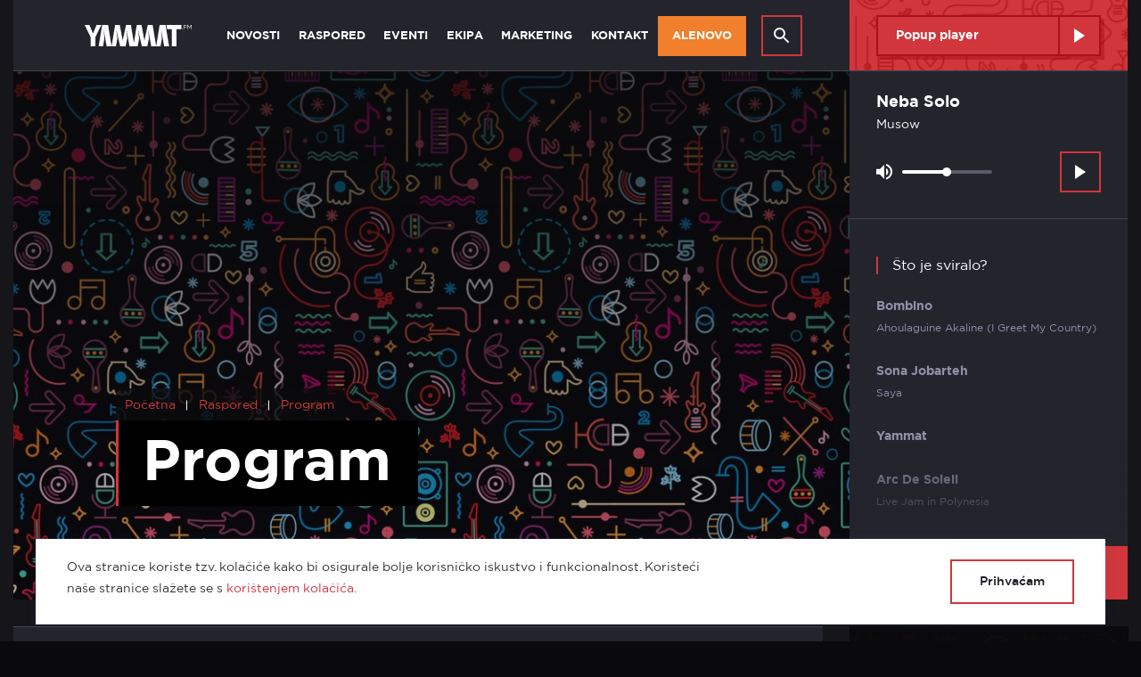

--- FILE ---
content_type: text/html; charset=UTF-8
request_url: https://www.yammat.fm/raspored/program/cetvrtak/
body_size: 12120
content:
<!doctype html>
<html lang="en-US">
<head>
        <!-- Google Tag Manager -->
        <!-- End Google Tag Manager -->

    <meta http-equiv="Content-Type" content="text/html; charset=utf-8" />
    <meta name="viewport" content="width=device-width, initial-scale=1">

    <meta name="viewport" content="width=device-width, initial-scale=1, maximum-scale=1">
	
	<link rel="shortcut icon" href="/favicon.ico"> 
		<link rel="icon" type="image/png" sizes="16x16" href="https://www.yammat.fm/wp-content/themes/yammat/src/img/favicon/16x16.png">
	<link rel="icon" type="image/png" sizes="32x32" href="https://www.yammat.fm/wp-content/themes/yammat/src/img/favicon/32x32.png">
	<link rel="icon" type="image/png" sizes="58x58" href="https://www.yammat.fm/wp-content/themes/yammat/src/img/favicon/58x58.png">
	<link rel="icon" type="image/png" sizes="76x76" href="https://www.yammat.fm/wp-content/themes/yammat/src/img/favicon/76x76.png">
	<link rel="icon" type="image/png" sizes="80x80" href="https://www.yammat.fm/wp-content/themes/yammat/src/img/favicon/80x80.png">
	<link rel="icon" type="image/png" sizes="87x87" href="https://www.yammat.fm/wp-content/themes/yammat/src/img/favicon/87x87.png">
	<link rel="icon" type="image/png" sizes="120x120" href="https://www.yammat.fm/wp-content/themes/yammat/src/img/favicon/120x120.png">
	<link rel="icon" type="image/png" sizes="152x152" href="https://www.yammat.fm/wp-content/themes/yammat/src/img/favicon/152x152.png">
	<link rel="apple-touch-icon" sizes="180x180" href="https://www.yammat.fm/wp-content/themes/yammat/src/img/favicon/180x180.png">
	<link rel="icon" type="image/png" sizes="192x192" href="https://www.yammat.fm/wp-content/themes/yammat/src/img/favicon/192x192.png">
	<link rel="icon" type="image/png" sizes="1024x1024" href="https://www.yammat.fm/wp-content/themes/yammat/src/img/favicon/1024x1024.png">
	
    <meta name="msapplication-TileImage" content="apple-touch-icon.png"><!--favicon_144.png-->
	
    <meta name="application-name" content="Yammat FM"/>
	
            <meta name="theme-color" content="#D1363C">
    	<meta name="msapplication-TileColor" content="#D1363C">
    	<meta name="msapplication-navbutton-color" content="#D1363C">
    	<meta name="apple-mobile-web-app-status-bar-style" content="#D1363C">
    	
    <meta name='robots' content='index, follow, max-image-preview:large, max-snippet:-1, max-video-preview:-1' />

	<!-- This site is optimized with the Yoast SEO plugin v23.6 - https://yoast.com/wordpress/plugins/seo/ -->
	<title>Yammat FM</title>
	<meta property="og:locale" content="en_US" />
	<meta property="og:type" content="website" />
	<meta property="og:site_name" content="Yammat FM" />
	<meta name="twitter:card" content="summary_large_image" />
	<script type="application/ld+json" class="yoast-schema-graph">{"@context":"https://schema.org","@graph":[{"@type":"WebSite","@id":"https://www.yammat.fm/#website","url":"https://www.yammat.fm/","name":"Yammat FM","description":"Sve što trebate čuti","potentialAction":[{"@type":"SearchAction","target":{"@type":"EntryPoint","urlTemplate":"https://www.yammat.fm/?s={search_term_string}"},"query-input":{"@type":"PropertyValueSpecification","valueRequired":true,"valueName":"search_term_string"}}],"inLanguage":"en-US"}]}</script>
	<!-- / Yoast SEO plugin. -->


<script type="text/javascript">
/* <![CDATA[ */
window._wpemojiSettings = {"baseUrl":"https:\/\/s.w.org\/images\/core\/emoji\/15.0.3\/72x72\/","ext":".png","svgUrl":"https:\/\/s.w.org\/images\/core\/emoji\/15.0.3\/svg\/","svgExt":".svg","source":{"concatemoji":"https:\/\/www.yammat.fm\/wp-includes\/js\/wp-emoji-release.min.js?ver=6.6.2"}};
/*! This file is auto-generated */
!function(i,n){var o,s,e;function c(e){try{var t={supportTests:e,timestamp:(new Date).valueOf()};sessionStorage.setItem(o,JSON.stringify(t))}catch(e){}}function p(e,t,n){e.clearRect(0,0,e.canvas.width,e.canvas.height),e.fillText(t,0,0);var t=new Uint32Array(e.getImageData(0,0,e.canvas.width,e.canvas.height).data),r=(e.clearRect(0,0,e.canvas.width,e.canvas.height),e.fillText(n,0,0),new Uint32Array(e.getImageData(0,0,e.canvas.width,e.canvas.height).data));return t.every(function(e,t){return e===r[t]})}function u(e,t,n){switch(t){case"flag":return n(e,"\ud83c\udff3\ufe0f\u200d\u26a7\ufe0f","\ud83c\udff3\ufe0f\u200b\u26a7\ufe0f")?!1:!n(e,"\ud83c\uddfa\ud83c\uddf3","\ud83c\uddfa\u200b\ud83c\uddf3")&&!n(e,"\ud83c\udff4\udb40\udc67\udb40\udc62\udb40\udc65\udb40\udc6e\udb40\udc67\udb40\udc7f","\ud83c\udff4\u200b\udb40\udc67\u200b\udb40\udc62\u200b\udb40\udc65\u200b\udb40\udc6e\u200b\udb40\udc67\u200b\udb40\udc7f");case"emoji":return!n(e,"\ud83d\udc26\u200d\u2b1b","\ud83d\udc26\u200b\u2b1b")}return!1}function f(e,t,n){var r="undefined"!=typeof WorkerGlobalScope&&self instanceof WorkerGlobalScope?new OffscreenCanvas(300,150):i.createElement("canvas"),a=r.getContext("2d",{willReadFrequently:!0}),o=(a.textBaseline="top",a.font="600 32px Arial",{});return e.forEach(function(e){o[e]=t(a,e,n)}),o}function t(e){var t=i.createElement("script");t.src=e,t.defer=!0,i.head.appendChild(t)}"undefined"!=typeof Promise&&(o="wpEmojiSettingsSupports",s=["flag","emoji"],n.supports={everything:!0,everythingExceptFlag:!0},e=new Promise(function(e){i.addEventListener("DOMContentLoaded",e,{once:!0})}),new Promise(function(t){var n=function(){try{var e=JSON.parse(sessionStorage.getItem(o));if("object"==typeof e&&"number"==typeof e.timestamp&&(new Date).valueOf()<e.timestamp+604800&&"object"==typeof e.supportTests)return e.supportTests}catch(e){}return null}();if(!n){if("undefined"!=typeof Worker&&"undefined"!=typeof OffscreenCanvas&&"undefined"!=typeof URL&&URL.createObjectURL&&"undefined"!=typeof Blob)try{var e="postMessage("+f.toString()+"("+[JSON.stringify(s),u.toString(),p.toString()].join(",")+"));",r=new Blob([e],{type:"text/javascript"}),a=new Worker(URL.createObjectURL(r),{name:"wpTestEmojiSupports"});return void(a.onmessage=function(e){c(n=e.data),a.terminate(),t(n)})}catch(e){}c(n=f(s,u,p))}t(n)}).then(function(e){for(var t in e)n.supports[t]=e[t],n.supports.everything=n.supports.everything&&n.supports[t],"flag"!==t&&(n.supports.everythingExceptFlag=n.supports.everythingExceptFlag&&n.supports[t]);n.supports.everythingExceptFlag=n.supports.everythingExceptFlag&&!n.supports.flag,n.DOMReady=!1,n.readyCallback=function(){n.DOMReady=!0}}).then(function(){return e}).then(function(){var e;n.supports.everything||(n.readyCallback(),(e=n.source||{}).concatemoji?t(e.concatemoji):e.wpemoji&&e.twemoji&&(t(e.twemoji),t(e.wpemoji)))}))}((window,document),window._wpemojiSettings);
/* ]]> */
</script>
<style id='wp-emoji-styles-inline-css' type='text/css'>

	img.wp-smiley, img.emoji {
		display: inline !important;
		border: none !important;
		box-shadow: none !important;
		height: 1em !important;
		width: 1em !important;
		margin: 0 0.07em !important;
		vertical-align: -0.1em !important;
		background: none !important;
		padding: 0 !important;
	}
</style>
<link rel='stylesheet' id='wp-block-library-css' href='https://www.yammat.fm/wp-includes/css/dist/block-library/style.min.css?ver=6.6.2' type='text/css' media='all' />
<style id='classic-theme-styles-inline-css' type='text/css'>
/*! This file is auto-generated */
.wp-block-button__link{color:#fff;background-color:#32373c;border-radius:9999px;box-shadow:none;text-decoration:none;padding:calc(.667em + 2px) calc(1.333em + 2px);font-size:1.125em}.wp-block-file__button{background:#32373c;color:#fff;text-decoration:none}
</style>
<style id='global-styles-inline-css' type='text/css'>
:root{--wp--preset--aspect-ratio--square: 1;--wp--preset--aspect-ratio--4-3: 4/3;--wp--preset--aspect-ratio--3-4: 3/4;--wp--preset--aspect-ratio--3-2: 3/2;--wp--preset--aspect-ratio--2-3: 2/3;--wp--preset--aspect-ratio--16-9: 16/9;--wp--preset--aspect-ratio--9-16: 9/16;--wp--preset--color--black: #000000;--wp--preset--color--cyan-bluish-gray: #abb8c3;--wp--preset--color--white: #ffffff;--wp--preset--color--pale-pink: #f78da7;--wp--preset--color--vivid-red: #cf2e2e;--wp--preset--color--luminous-vivid-orange: #ff6900;--wp--preset--color--luminous-vivid-amber: #fcb900;--wp--preset--color--light-green-cyan: #7bdcb5;--wp--preset--color--vivid-green-cyan: #00d084;--wp--preset--color--pale-cyan-blue: #8ed1fc;--wp--preset--color--vivid-cyan-blue: #0693e3;--wp--preset--color--vivid-purple: #9b51e0;--wp--preset--gradient--vivid-cyan-blue-to-vivid-purple: linear-gradient(135deg,rgba(6,147,227,1) 0%,rgb(155,81,224) 100%);--wp--preset--gradient--light-green-cyan-to-vivid-green-cyan: linear-gradient(135deg,rgb(122,220,180) 0%,rgb(0,208,130) 100%);--wp--preset--gradient--luminous-vivid-amber-to-luminous-vivid-orange: linear-gradient(135deg,rgba(252,185,0,1) 0%,rgba(255,105,0,1) 100%);--wp--preset--gradient--luminous-vivid-orange-to-vivid-red: linear-gradient(135deg,rgba(255,105,0,1) 0%,rgb(207,46,46) 100%);--wp--preset--gradient--very-light-gray-to-cyan-bluish-gray: linear-gradient(135deg,rgb(238,238,238) 0%,rgb(169,184,195) 100%);--wp--preset--gradient--cool-to-warm-spectrum: linear-gradient(135deg,rgb(74,234,220) 0%,rgb(151,120,209) 20%,rgb(207,42,186) 40%,rgb(238,44,130) 60%,rgb(251,105,98) 80%,rgb(254,248,76) 100%);--wp--preset--gradient--blush-light-purple: linear-gradient(135deg,rgb(255,206,236) 0%,rgb(152,150,240) 100%);--wp--preset--gradient--blush-bordeaux: linear-gradient(135deg,rgb(254,205,165) 0%,rgb(254,45,45) 50%,rgb(107,0,62) 100%);--wp--preset--gradient--luminous-dusk: linear-gradient(135deg,rgb(255,203,112) 0%,rgb(199,81,192) 50%,rgb(65,88,208) 100%);--wp--preset--gradient--pale-ocean: linear-gradient(135deg,rgb(255,245,203) 0%,rgb(182,227,212) 50%,rgb(51,167,181) 100%);--wp--preset--gradient--electric-grass: linear-gradient(135deg,rgb(202,248,128) 0%,rgb(113,206,126) 100%);--wp--preset--gradient--midnight: linear-gradient(135deg,rgb(2,3,129) 0%,rgb(40,116,252) 100%);--wp--preset--font-size--small: 13px;--wp--preset--font-size--medium: 20px;--wp--preset--font-size--large: 36px;--wp--preset--font-size--x-large: 42px;--wp--preset--spacing--20: 0.44rem;--wp--preset--spacing--30: 0.67rem;--wp--preset--spacing--40: 1rem;--wp--preset--spacing--50: 1.5rem;--wp--preset--spacing--60: 2.25rem;--wp--preset--spacing--70: 3.38rem;--wp--preset--spacing--80: 5.06rem;--wp--preset--shadow--natural: 6px 6px 9px rgba(0, 0, 0, 0.2);--wp--preset--shadow--deep: 12px 12px 50px rgba(0, 0, 0, 0.4);--wp--preset--shadow--sharp: 6px 6px 0px rgba(0, 0, 0, 0.2);--wp--preset--shadow--outlined: 6px 6px 0px -3px rgba(255, 255, 255, 1), 6px 6px rgba(0, 0, 0, 1);--wp--preset--shadow--crisp: 6px 6px 0px rgba(0, 0, 0, 1);}:where(.is-layout-flex){gap: 0.5em;}:where(.is-layout-grid){gap: 0.5em;}body .is-layout-flex{display: flex;}.is-layout-flex{flex-wrap: wrap;align-items: center;}.is-layout-flex > :is(*, div){margin: 0;}body .is-layout-grid{display: grid;}.is-layout-grid > :is(*, div){margin: 0;}:where(.wp-block-columns.is-layout-flex){gap: 2em;}:where(.wp-block-columns.is-layout-grid){gap: 2em;}:where(.wp-block-post-template.is-layout-flex){gap: 1.25em;}:where(.wp-block-post-template.is-layout-grid){gap: 1.25em;}.has-black-color{color: var(--wp--preset--color--black) !important;}.has-cyan-bluish-gray-color{color: var(--wp--preset--color--cyan-bluish-gray) !important;}.has-white-color{color: var(--wp--preset--color--white) !important;}.has-pale-pink-color{color: var(--wp--preset--color--pale-pink) !important;}.has-vivid-red-color{color: var(--wp--preset--color--vivid-red) !important;}.has-luminous-vivid-orange-color{color: var(--wp--preset--color--luminous-vivid-orange) !important;}.has-luminous-vivid-amber-color{color: var(--wp--preset--color--luminous-vivid-amber) !important;}.has-light-green-cyan-color{color: var(--wp--preset--color--light-green-cyan) !important;}.has-vivid-green-cyan-color{color: var(--wp--preset--color--vivid-green-cyan) !important;}.has-pale-cyan-blue-color{color: var(--wp--preset--color--pale-cyan-blue) !important;}.has-vivid-cyan-blue-color{color: var(--wp--preset--color--vivid-cyan-blue) !important;}.has-vivid-purple-color{color: var(--wp--preset--color--vivid-purple) !important;}.has-black-background-color{background-color: var(--wp--preset--color--black) !important;}.has-cyan-bluish-gray-background-color{background-color: var(--wp--preset--color--cyan-bluish-gray) !important;}.has-white-background-color{background-color: var(--wp--preset--color--white) !important;}.has-pale-pink-background-color{background-color: var(--wp--preset--color--pale-pink) !important;}.has-vivid-red-background-color{background-color: var(--wp--preset--color--vivid-red) !important;}.has-luminous-vivid-orange-background-color{background-color: var(--wp--preset--color--luminous-vivid-orange) !important;}.has-luminous-vivid-amber-background-color{background-color: var(--wp--preset--color--luminous-vivid-amber) !important;}.has-light-green-cyan-background-color{background-color: var(--wp--preset--color--light-green-cyan) !important;}.has-vivid-green-cyan-background-color{background-color: var(--wp--preset--color--vivid-green-cyan) !important;}.has-pale-cyan-blue-background-color{background-color: var(--wp--preset--color--pale-cyan-blue) !important;}.has-vivid-cyan-blue-background-color{background-color: var(--wp--preset--color--vivid-cyan-blue) !important;}.has-vivid-purple-background-color{background-color: var(--wp--preset--color--vivid-purple) !important;}.has-black-border-color{border-color: var(--wp--preset--color--black) !important;}.has-cyan-bluish-gray-border-color{border-color: var(--wp--preset--color--cyan-bluish-gray) !important;}.has-white-border-color{border-color: var(--wp--preset--color--white) !important;}.has-pale-pink-border-color{border-color: var(--wp--preset--color--pale-pink) !important;}.has-vivid-red-border-color{border-color: var(--wp--preset--color--vivid-red) !important;}.has-luminous-vivid-orange-border-color{border-color: var(--wp--preset--color--luminous-vivid-orange) !important;}.has-luminous-vivid-amber-border-color{border-color: var(--wp--preset--color--luminous-vivid-amber) !important;}.has-light-green-cyan-border-color{border-color: var(--wp--preset--color--light-green-cyan) !important;}.has-vivid-green-cyan-border-color{border-color: var(--wp--preset--color--vivid-green-cyan) !important;}.has-pale-cyan-blue-border-color{border-color: var(--wp--preset--color--pale-cyan-blue) !important;}.has-vivid-cyan-blue-border-color{border-color: var(--wp--preset--color--vivid-cyan-blue) !important;}.has-vivid-purple-border-color{border-color: var(--wp--preset--color--vivid-purple) !important;}.has-vivid-cyan-blue-to-vivid-purple-gradient-background{background: var(--wp--preset--gradient--vivid-cyan-blue-to-vivid-purple) !important;}.has-light-green-cyan-to-vivid-green-cyan-gradient-background{background: var(--wp--preset--gradient--light-green-cyan-to-vivid-green-cyan) !important;}.has-luminous-vivid-amber-to-luminous-vivid-orange-gradient-background{background: var(--wp--preset--gradient--luminous-vivid-amber-to-luminous-vivid-orange) !important;}.has-luminous-vivid-orange-to-vivid-red-gradient-background{background: var(--wp--preset--gradient--luminous-vivid-orange-to-vivid-red) !important;}.has-very-light-gray-to-cyan-bluish-gray-gradient-background{background: var(--wp--preset--gradient--very-light-gray-to-cyan-bluish-gray) !important;}.has-cool-to-warm-spectrum-gradient-background{background: var(--wp--preset--gradient--cool-to-warm-spectrum) !important;}.has-blush-light-purple-gradient-background{background: var(--wp--preset--gradient--blush-light-purple) !important;}.has-blush-bordeaux-gradient-background{background: var(--wp--preset--gradient--blush-bordeaux) !important;}.has-luminous-dusk-gradient-background{background: var(--wp--preset--gradient--luminous-dusk) !important;}.has-pale-ocean-gradient-background{background: var(--wp--preset--gradient--pale-ocean) !important;}.has-electric-grass-gradient-background{background: var(--wp--preset--gradient--electric-grass) !important;}.has-midnight-gradient-background{background: var(--wp--preset--gradient--midnight) !important;}.has-small-font-size{font-size: var(--wp--preset--font-size--small) !important;}.has-medium-font-size{font-size: var(--wp--preset--font-size--medium) !important;}.has-large-font-size{font-size: var(--wp--preset--font-size--large) !important;}.has-x-large-font-size{font-size: var(--wp--preset--font-size--x-large) !important;}
:where(.wp-block-post-template.is-layout-flex){gap: 1.25em;}:where(.wp-block-post-template.is-layout-grid){gap: 1.25em;}
:where(.wp-block-columns.is-layout-flex){gap: 2em;}:where(.wp-block-columns.is-layout-grid){gap: 2em;}
:root :where(.wp-block-pullquote){font-size: 1.5em;line-height: 1.6;}
</style>
<link rel='stylesheet' id='app-css-css' href='https://www.yammat.fm/wp-content/themes/yammat/dist/css/master.css?ver=11' type='text/css' media='all' />
<script type="text/javascript" src="https://www.yammat.fm/wp-content/themes/yammat/dist/js/head.js?ver=6.6.2" id="app-head-js"></script>
<script type="text/javascript" id="afp_script-js-extra">
/* <![CDATA[ */
var afp_vars = {"afp_nonce":"0737b4ac06","afp_ajax_url":"https:\/\/www.yammat.fm\/wp-admin\/admin-ajax.php"};
/* ]]> */
</script>
<link rel="https://api.w.org/" href="https://www.yammat.fm/wp-json/" /><meta name="generator" content="WordPress 6.6.2" />
<style type="text/css">.recentcomments a{display:inline !important;padding:0 !important;margin:0 !important;}</style><link rel="icon" href="https://www.yammat.fm/wp-content/uploads/2019/06/cropped-yammat_eu-150x150.jpeg" sizes="32x32" />
<link rel="icon" href="https://www.yammat.fm/wp-content/uploads/2019/06/cropped-yammat_eu-300x300.jpeg" sizes="192x192" />
<link rel="apple-touch-icon" href="https://www.yammat.fm/wp-content/uploads/2019/06/cropped-yammat_eu-300x300.jpeg" />
<meta name="msapplication-TileImage" content="https://www.yammat.fm/wp-content/uploads/2019/06/cropped-yammat_eu-300x300.jpeg" />
		<style type="text/css" id="wp-custom-css">
			.nav__logo-img {
	width: 120px;
	margin-left: 40px;
}
@media only screen and (max-width: 700px) {
.nav__logo-img {
	width: 120px;
	margin-left: 60px;
}
}		</style>
		

    
    <!-- Facebook Pixel Code -->
        <!-- DO NOT MODIFY -->
    <!-- End Facebook Pixel Code -->    </head>
<body class="sidebar-primary">

<!-- Global site tag (gtag.js) - Google Analytics -->
<script src="https://www.googletagmanager.com/gtag/js?id=UA-159334845-1"></script>
<script>
    window.dataLayer = window.dataLayer || [];
    function gtag() { dataLayer.push(arguments); }
    gtag('js', new Date());

    gtag('config', 'UA-159334845-1');
</script>


<div class="site-wrapper">
	<!-- Header -->
	<header class="header">

	<div class="container">
		<nav class="nav">

			<div class="nav__mobile-layout">
				<div class="nav__mobile-left">
					<a href="/" class="nav__btn-toggle">
						<svg width="60" height="60" class="nav__btn-svg">
							<path class="top" d="M 17 23 h 26 v 2 H 17 z"/>
							<path class="mid" d="M 17 29 h 26 v 2 H 17 z"/>
							<path class="bot" d="M 17 35 h 26 v 2 H 17 z"/>
						</svg>

											</a>
					<a href="/" class="nav__logo">

						<img src="/wp-content/themes/yammat/src/svg/yammat-logo-m.svg" class="nav__logo-img d-lg-none">
						<img src="/wp-content/themes/yammat/src/svg/yammat-logo-d.svg" class="nav__logo-img d-none d-lg-block">



						
												
					</a>
				</div>

				<div class="nav__mobile-right">
															<div class="nav__mobile-ticker">
						<div class="nav__ticker-wrapper">
							<p class="nav__ticker-artist paragraph">Neba Solo </p>
							<p class="nav__ticker-song paragraph"> Musow</p>
						</div>
					</div>
					<a href="#" class="nav__play">
						<span class="stream-controls__btn-play"></span>
					</a>
									</div>
			</div>

			<div class="nav__desktop-layout">
				<div class="row">
					<div class="col-lg-9 col-xl-9">
						<div class="row justify-content-xl-center">
							<div class="col-xl-10">
								<div class="nav__mobile-wrapper">
									<ul class="menu__list uList">
																			<li class="menu__item">
											<a class="menu__link  menu-item menu-item-type-post_type menu-item-object-page menu-item-81 menu-item-has-children" href="https://www.yammat.fm/novosti/">Novosti</a>
																						<span class="dropdown__indicator"></span>
											<ul class="menu__list-level2 uList">
																								<li class="menu__item-level2">
													<a class="menu__link-level2  menu-item menu-item-type-post_type menu-item-object-page menu-item-165" href="https://www.yammat.fm/novosti/radio/">Radio</a> 												</li>
																								<li class="menu__item-level2">
													<a class="menu__link-level2  menu-item menu-item-type-post_type menu-item-object-page menu-item-166" href="https://www.yammat.fm/novosti/glazba/">Glazba</a> 												</li>
																								<li class="menu__item-level2">
													<a class="menu__link-level2  menu-item menu-item-type-post_type menu-item-object-page menu-item-162" href="https://www.yammat.fm/novosti/kultura/">Kultura</a> 												</li>
																								<li class="menu__item-level2">
													<a class="menu__link-level2  menu-item menu-item-type-post_type menu-item-object-page menu-item-164" href="https://www.yammat.fm/novosti/vijesti/">Vijesti</a> 												</li>
																							</ul>
																					</li>
																			<li class="menu__item">
											<a class="menu__link  menu-item menu-item-type-post_type menu-item-object-page menu-item-84 menu-item-has-children" href="https://www.yammat.fm/raspored/">Raspored</a>
																						<span class="dropdown__indicator"></span>
											<ul class="menu__list-level2 uList">
																								<li class="menu__item-level2">
													<a class="menu__link-level2  menu-item menu-item-type-post_type menu-item-object-page menu-item-1013" href="https://www.yammat.fm/raspored/program/">Program</a> 												</li>
																								<li class="menu__item-level2">
													<a class="menu__link-level2  menu-item menu-item-type-post_type menu-item-object-page menu-item-1012" href="https://www.yammat.fm/raspored/emisije/">Emisije</a> 												</li>
																							</ul>
																					</li>
																			<li class="menu__item">
											<a class="menu__link  menu-item menu-item-type-post_type menu-item-object-page menu-item-90 menu-item-has-children" href="https://www.yammat.fm/eventi/">Eventi</a>
																						<span class="dropdown__indicator"></span>
											<ul class="menu__list-level2 uList">
																								<li class="menu__item-level2">
													<a class="menu__link-level2  menu-item menu-item-type-post_type menu-item-object-page menu-item-1006" href="https://www.yammat.fm/eventi/yammatovo/">Yammatovo</a> 												</li>
																								<li class="menu__item-level2">
													<a class="menu__link-level2  menu-item menu-item-type-post_type menu-item-object-page menu-item-1005" href="https://www.yammat.fm/eventi/yammat-loves/">Yammat loves</a> 												</li>
																								<li class="menu__item-level2">
													<a class="menu__link-level2  menu-item menu-item-type-post_type menu-item-object-page menu-item-1003" href="https://www.yammat.fm/eventi/blender/">Blender</a> 												</li>
																								<li class="menu__item-level2">
													<a class="menu__link-level2  menu-item menu-item-type-post_type menu-item-object-page menu-item-1004" href="https://www.yammat.fm/ostalo/">Ostalo</a> 												</li>
																							</ul>
																					</li>
																			<li class="menu__item">
											<a class="menu__link  menu-item menu-item-type-post_type menu-item-object-page menu-item-82 menu-item-has-children" href="https://www.yammat.fm/ekipa/">Ekipa</a>
																						<span class="dropdown__indicator"></span>
											<ul class="menu__list-level2 uList">
																								<li class="menu__item-level2">
													<a class="menu__link-level2  menu-item menu-item-type-post_type menu-item-object-page menu-item-143" href="https://www.yammat.fm/ekipa/o-nama/">O nama</a> 												</li>
																								<li class="menu__item-level2">
													<a class="menu__link-level2  menu-item menu-item-type-post_type menu-item-object-page menu-item-146" href="https://www.yammat.fm/ekipa/voditelji/">Voditelji</a> 												</li>
																								<li class="menu__item-level2">
													<a class="menu__link-level2  menu-item menu-item-type-post_type menu-item-object-page menu-item-145" href="https://www.yammat.fm/ekipa/novinari/">Novinari</a> 												</li>
																							</ul>
																					</li>
																			<li class="menu__item">
											<a class="menu__link  menu-item menu-item-type-post_type menu-item-object-page menu-item-89 menu-item-has-children" href="https://www.yammat.fm/marketing/">Marketing</a>
																						<span class="dropdown__indicator"></span>
											<ul class="menu__list-level2 uList">
																								<li class="menu__item-level2">
													<a class="menu__link-level2  menu-item menu-item-type-post_type menu-item-object-page menu-item-1010" href="https://www.yammat.fm/marketing/marketing/">Marketing</a> 												</li>
																								<li class="menu__item-level2">
													<a class="menu__link-level2  menu-item menu-item-type-post_type menu-item-object-page menu-item-1011" href="https://www.yammat.fm/marketing/projekti/">EU PROJEKTI</a> 												</li>
																							</ul>
																					</li>
																			<li class="menu__item">
											<a class="menu__link  menu-item menu-item-type-post_type menu-item-object-page menu-item-83 menu-item-has-children" href="https://www.yammat.fm/kontakt/">Kontakt</a>
																						<span class="dropdown__indicator"></span>
											<ul class="menu__list-level2 uList">
																								<li class="menu__item-level2">
													<a class="menu__link-level2  menu-item menu-item-type-post_type menu-item-object-page menu-item-1007" href="https://www.yammat.fm/kontakt/impressum/">Impressum</a> 												</li>
																								<li class="menu__item-level2">
													<a class="menu__link-level2  menu-item menu-item-type-post_type menu-item-object-page menu-item-1008" href="https://www.yammat.fm/kontakt/kontakt-info/">Kontakt info</a> 												</li>
																							</ul>
																					</li>
																			<li class="menu__item">
											<a class="highligh-link menu__link" href="/alenovo">
												Alenovo
											</a>
										</li>

										<li class="menu__item search-box-toggle">
											<a class="search__btn" href="#">
												<span class="search__btn-icon"></span>
											</a>
										</li>
									</ul>

									<div class="search__form-holder">
																					<form role="search" method="get" class="search-form" action="https://www.yammat.fm/">
				<label>
					<span class="screen-reader-text">Search for:</span>
					<input type="search" class="search-field" placeholder="Search &hellip;" value="" name="s" />
				</label>
				<input type="submit" class="search-submit" value="Search" />
			</form>
																			</div>
								</div>

							</div>
						</div>
					</div>
				</div>
			</div>
		</nav>
	</div>

</header>

	    <main class="l-main">
		<div class="container">
			<div class="row no-gutters">
				<div class="col-12 col-lg-9">
					<section class="l-content">

						<section class="l-content-head">
							<div class="page-hero page-hero--layout-big js-layout-big">

								<div class="page-hero__media">
										<picture>
																					<img src="/wp-content/themes/yammat/src/img/gfx/cover-default.jpg" alt="yammat header background"  class="page-hero__image" />
																				</picture>
										<div class="page-hero__overlay"></div>
									</div>


																<div class="breadcrumb">
									<ul class="breadcrumb__list">
										<li class="breadcrumb__item">
											<a href="/" class="breadcrumb__link">Početna</a>
										</li>
																				<li class="breadcrumb__item">
											<a href="/raspored/" class="breadcrumb__link">Raspored</a>
										</li>
																				<li class="breadcrumb__item">
											<a href="/raspored/program/" class="breadcrumb__link">Program</a>
										</li>
																			</ul>
								</div>
								<h1 class="page-hero__title">
									Program									
								</h1>
								
							<a id="tabs"></a>
							</div>

						</section>

						<section class="l-content-body">

							<nav class="category-menu category-menu--no-margin-bottom">
								<ul class="category-menu__list">
                                    									<li class="category-menu__item">
										<a href="/raspored/program/ponedjeljak#tabs" class="category-menu__link js-program-tab " data-program="program-1">Ponedjeljak</a>
									</li>
                                    									<li class="category-menu__item">
										<a href="/raspored/program/utorak#tabs" class="category-menu__link js-program-tab " data-program="program-1">Utorak</a>
									</li>
                                    									<li class="category-menu__item">
										<a href="/raspored/program/srijeda#tabs" class="category-menu__link js-program-tab " data-program="program-1">Srijeda</a>
									</li>
                                    									<li class="category-menu__item">
										<a href="/raspored/program/cetvrtak#tabs" class="category-menu__link js-program-tab current" data-program="program-1">Četvrtak</a>
									</li>
                                    									<li class="category-menu__item">
										<a href="/raspored/program/petak#tabs" class="category-menu__link js-program-tab " data-program="program-1">Petak</a>
									</li>
                                    									<li class="category-menu__item">
										<a href="/raspored/program/subota#tabs" class="category-menu__link js-program-tab " data-program="program-1">Subota</a>
									</li>
                                    									<li class="category-menu__item">
										<a href="/raspored/program/nedjelja#tabs" class="category-menu__link js-program-tab " data-program="program-1">Nedjelja</a>
									</li>
                                    								</ul>
							</nav>


							<div class="page-list page-list--slider-block">
								<div class="program__list js-slickslider">
                                    									
								</div>
							</div>

							<div class="page-list">
								<p class="page-list__date-title">Četvrtak 15.01.2026.</p>
								<table class="table">
                		<tr class="table__row table__body">
			<td class="table__cell table__cell-left ">0:01 do 6:00</td>
			<td class="table__cell table__cell-right ">
							NOĆNI PROGRAM
						</td>
		</tr>
        		<tr class="table__row table__body">
			<td class="table__cell table__cell-left ">7:00 do 7:04</td>
			<td class="table__cell table__cell-right ">
							VIJESTI
						</td>
		</tr>
        		<tr class="table__row table__body">
			<td class="table__cell table__cell-left ">7:04 do 11:00</td>
			<td class="table__cell table__cell-right ">
							YAMMATOVO JUTRO - GAMMAD
						</td>
		</tr>
        		<tr class="table__row table__body">
			<td class="table__cell table__cell-left ">8:00 do 8:04</td>
			<td class="table__cell table__cell-right ">
							VIJESTI
						</td>
		</tr>
        		<tr class="table__row table__body">
			<td class="table__cell table__cell-left ">9:00 do 9:04</td>
			<td class="table__cell table__cell-right ">
							VIJESTI
						</td>
		</tr>
        		<tr class="table__row table__body">
			<td class="table__cell table__cell-left ">10:00 do 10:04</td>
			<td class="table__cell table__cell-right ">
							VIJESTI
						</td>
		</tr>
        		<tr class="table__row table__body">
			<td class="table__cell table__cell-left ">11:00 do 11:04</td>
			<td class="table__cell table__cell-right ">
							VIJESTI
						</td>
		</tr>
        		<tr class="table__row table__body">
			<td class="table__cell table__cell-left ">11:04 do 12:00</td>
			<td class="table__cell table__cell-right ">
							YAMMATOVI KLASICI
						</td>
		</tr>
        		<tr class="table__row table__body">
			<td class="table__cell table__cell-left ">11:30 do 11:35</td>
			<td class="table__cell table__cell-right ">
							<a class="table__cell-link" href="/raspored/emisije/nula-41">NULA 41</a>
						</td>
		</tr>
        		<tr class="table__row table__body">
			<td class="table__cell table__cell-left ">12:00 do 12:30</td>
			<td class="table__cell table__cell-right ">
							<a class="table__cell-link" href="/raspored/emisije/kulturni-skalpel">KULTURNI SKALPEL</a>
						</td>
		</tr>
        		<tr class="table__row table__body">
			<td class="table__cell table__cell-left ">12:30 do 16:00</td>
			<td class="table__cell table__cell-right ">
							DNEVNA DOZA YAMMATA - MILAN PEH
						</td>
		</tr>
        		<tr class="table__row table__body">
			<td class="table__cell table__cell-left ">13:00 do 13:04</td>
			<td class="table__cell table__cell-right ">
							VIJESTI
						</td>
		</tr>
        		<tr class="table__row table__body">
			<td class="table__cell table__cell-left ">14:00 do 14:04</td>
			<td class="table__cell table__cell-right ">
							VIJESTI
						</td>
		</tr>
        		<tr class="table__row table__body">
			<td class="table__cell table__cell-left ">14:30 do 14:35</td>
			<td class="table__cell table__cell-right ">
							<a class="table__cell-link" href="/raspored/emisije/nula-41">NULA 41</a>
						</td>
		</tr>
        		<tr class="table__row table__body">
			<td class="table__cell table__cell-left ">15:00 do 15:04</td>
			<td class="table__cell table__cell-right ">
							VIJESTI
						</td>
		</tr>
        		<tr class="table__row table__body">
			<td class="table__cell table__cell-left ">16:00 do 16:04</td>
			<td class="table__cell table__cell-right ">
							VIJESTI
						</td>
		</tr>
        		<tr class="table__row table__body">
			<td class="table__cell table__cell-left ">16:04 do 20:00</td>
			<td class="table__cell table__cell-right ">
							YAMMATOV DRIVE TIME - ZDRAVKO MAMIĆ
						</td>
		</tr>
        		<tr class="table__row table__body">
			<td class="table__cell table__cell-left ">17:00 do 17:10</td>
			<td class="table__cell table__cell-right ">
							SELO MOJE MALO
						</td>
		</tr>
        		<tr class="table__row table__body">
			<td class="table__cell table__cell-left ">18:00 do 18:10</td>
			<td class="table__cell table__cell-right ">
							VIJESTI DANA
						</td>
		</tr>
        		<tr class="table__row table__body">
			<td class="table__cell table__cell-left ">20:00 do 22:00</td>
			<td class="table__cell table__cell-right ">
							<a class="table__cell-link" href="/raspored/emisije/contrast-w-yesh">CONTRAST w. YESH</a>
						</td>
		</tr>
        		<tr class="table__row table__body">
			<td class="table__cell table__cell-left ">22:00 do 23:59</td>
			<td class="table__cell table__cell-right ">
							<a class="table__cell-link" href="/raspored/emisije/ekn">EINE KLEINE NACHTMUSIK BY SMS DEUTSCH</a>
						</td>
		</tr>
             
</table>							</div>
							
							<div class="program-block">
								<div class="program-block__tab js-program-content current" id="program-1">
								</div>

								<div class="program-block__tab js-program-content" id="program-2">
								</div>

								<div class="program-block__tab js-program-content" id="program-3">
								</div>

								<div class="program-block__tab js-program-content" id="program-4">
								</div>

								<div class="program-block__tab js-program-content" id="program-5">
								</div>

								<div class="program-block__tab js-program-content" id="program-6">
								</div>

								<div class="program-block__tab js-program-content" id="program-7">
								</div>
							</div>

							<div class="share-block">
	<p class="share-block__title">
		Podijeli
	</p>

	<ul class="share-block__list">
		<li class="share-block__item">
			<a href="https://www.facebook.com/sharer/sharer.php?u=http://www.yammat.fm/raspored/program/cetvrtak/" target="_blank" rel="noopener" class="share-block__link">
				facebook
			</a>
		</li>

		<li class="share-block__item">
			<a href="http://twitter.com/share?url=http://www.yammat.fm/raspored/program/cetvrtak/" target="_blank" rel="noopener" class="share-block__link">
				twitter
			</a>
		</li>

		<li class="share-block__item">
			<a href="https://plus.google.com/share?url=http://www.yammat.fm/raspored/program/cetvrtak/" target="_blank" rel="noopener" class="share-block__link">
				google+
			</a>
		</li>

		<li class="share-block__item">
			<a href="https://pinterest.com/pin/create/button/?url=http://www.yammat.fm/raspored/program/cetvrtak/" target="_blank" rel="noopener" class="share-block__link">
				pinterest
			</a>
		</li>


	</ul>

</div>
						</section>
					</section>
				</div>

				<div class="col-12 col-lg-3">
					<section class="l-sidebar">
						<div class="l-sidebar-top js-sidebar-top">

	<div class="popup-block js-popup-block">
		<div onclick="javascript:window.open('/popup','myWindow','status = 1,width=380,height=640,resizable = 0')" class="popup-btn">
			<div class="popup-btn__content">
				<span class="popup-btn__text">Popup player</span>
			</div>
			<div class="popup-btn__play"></div>
		</div>
	</div>

	<div class="stream-block">
		<div class="stream-content">
									<span class="stream-content__title">Neba Solo </span>
			<span class="stream-content__artist"> Musow</span>
					</div>
		<div class="stream-controls">
			<div class="stream-controls__volume">
				<div class="stream-controls__icon js-audio"></div>
				<div class="stream-controls__range">
					<input type="range" min="0" max="100" value="50" class="stream-controls__input" id="audio-volume" style="--min: 0; --max: 100; --val: 50;">
				</div>
			</div>
			<div class="stream-controls__btn-play"></div>
		</div>
	</div>

	<div class="l-sidebar-history">
		<div class="sidebar-history">
			<div class="sidebar-history__title">Što je sviralo?</div>
			<div class="sidebar-history__list-wrap">
				<ul class="sidebar-history__list">
					 																											<li class="sidebar-history__list-item">
								<div class="sidebar-history__list-info">
									<span class="sidebar-history__list-title">Bombino </span>
									<span class="sidebar-history__list-artist"> Ahoulaguine Akaline (I Greet My Country)</span>
								</div>
							</li>
																																									<li class="sidebar-history__list-item">
								<div class="sidebar-history__list-info">
									<span class="sidebar-history__list-title">Sona Jobarteh </span>
									<span class="sidebar-history__list-artist"> Saya</span>
								</div>
							</li>
																																									<li class="sidebar-history__list-item">
								<div class="sidebar-history__list-info">
									<span class="sidebar-history__list-title">Yammat</span>
									<span class="sidebar-history__list-artist"></span>
								</div>
							</li>
																																									<li class="sidebar-history__list-item">
								<div class="sidebar-history__list-info">
									<span class="sidebar-history__list-title">Arc De Soleil </span>
									<span class="sidebar-history__list-artist"> Live Jam in Polynesia</span>
								</div>
							</li>
																																									<li class="sidebar-history__list-item">
								<div class="sidebar-history__list-info">
									<span class="sidebar-history__list-title">Angeline Morrison </span>
									<span class="sidebar-history__list-artist"> It's Not Fine</span>
								</div>
							</li>
																																									<li class="sidebar-history__list-item">
								<div class="sidebar-history__list-info">
									<span class="sidebar-history__list-title">Janko Nilovic, The Soul Surfers </span>
									<span class="sidebar-history__list-artist"> Sweet Path</span>
								</div>
							</li>
																																									<li class="sidebar-history__list-item">
								<div class="sidebar-history__list-info">
									<span class="sidebar-history__list-title">Raquel Martins </span>
									<span class="sidebar-history__list-artist"> Empty Flower</span>
								</div>
							</li>
																																									<li class="sidebar-history__list-item">
								<div class="sidebar-history__list-info">
									<span class="sidebar-history__list-title">Jamila Woods </span>
									<span class="sidebar-history__list-artist"> Basquiat</span>
								</div>
							</li>
																																									<li class="sidebar-history__list-item">
								<div class="sidebar-history__list-info">
									<span class="sidebar-history__list-title">Jeff Darko </span>
									<span class="sidebar-history__list-artist"> Feel Alright</span>
								</div>
							</li>
																																									<li class="sidebar-history__list-item">
								<div class="sidebar-history__list-info">
									<span class="sidebar-history__list-title">Adja </span>
									<span class="sidebar-history__list-artist"> Told You So</span>
								</div>
							</li>
																																									<li class="sidebar-history__list-item">
								<div class="sidebar-history__list-info">
									<span class="sidebar-history__list-title">Aaron Frazer </span>
									<span class="sidebar-history__list-artist"> You Don't Wanna Be My Baby</span>
								</div>
							</li>
																																									<li class="sidebar-history__list-item">
								<div class="sidebar-history__list-info">
									<span class="sidebar-history__list-title">Please Wait, Ta </span>
									<span class="sidebar-history__list-artist"> ku, matt mcwaters feat. Masego   Flight 99</span>
								</div>
							</li>
																																									<li class="sidebar-history__list-item">
								<div class="sidebar-history__list-info">
									<span class="sidebar-history__list-title">NxWorries, Anderson .Paak, H.E.R., Knxwledge </span>
									<span class="sidebar-history__list-artist"> Where I Go</span>
								</div>
							</li>
																																									<li class="sidebar-history__list-item">
								<div class="sidebar-history__list-info">
									<span class="sidebar-history__list-title">Keys Open Doors </span>
									<span class="sidebar-history__list-artist"> Millennial Blues</span>
								</div>
							</li>
																																									<li class="sidebar-history__list-item">
								<div class="sidebar-history__list-info">
									<span class="sidebar-history__list-title">Yammat</span>
									<span class="sidebar-history__list-artist"></span>
								</div>
							</li>
																																									<li class="sidebar-history__list-item">
								<div class="sidebar-history__list-info">
									<span class="sidebar-history__list-title">4MySoul </span>
									<span class="sidebar-history__list-artist"> Cold World</span>
								</div>
							</li>
																																									<li class="sidebar-history__list-item">
								<div class="sidebar-history__list-info">
									<span class="sidebar-history__list-title">Eddington Again </span>
									<span class="sidebar-history__list-artist"> RemedIes</span>
								</div>
							</li>
																																									<li class="sidebar-history__list-item">
								<div class="sidebar-history__list-info">
									<span class="sidebar-history__list-title">ANOHNI and the Johnsons </span>
									<span class="sidebar-history__list-artist"> It Must Change</span>
								</div>
							</li>
																																									<li class="sidebar-history__list-item">
								<div class="sidebar-history__list-info">
									<span class="sidebar-history__list-title">Yammat</span>
									<span class="sidebar-history__list-artist"></span>
								</div>
							</li>
																													</ul>
			</div>
		</div>
		<a href="/history" class="sidebar-history-cta">History</a>
	</div>

</div>

<div class="l-sidebar-program-socials">

	<div class="sidebar-program">
		<div class="sidebar-program__flex-wrap">
			<ul class="sidebar-program__tabs js-tabs">
				<li class="sidebar-program__tab-link current" data-tab="tab-1">Upravo</li>
				<li class="sidebar-program__tab-link" data-tab="tab-2">Slijedi</li>
			</ul>
			<a href="/raspored/program" class="sidebar-program__link">Program</a>
		</div>
									<div id="tab-1" class="sidebar-program__tab-content js-tab-content current">
					<div class="sidebar-program__img-wrap">
						<img src="https://www.yammat.fm/wp-content/uploads/2018/10/ivonaaa.jpg" alt="" class="sidebar-program__img">
					</div>
					<div class="sidebar-program__title">
						<a class="sidebar-program__title--link" href="/raspored/emisije/" >NEDJELJOM - SOUNDTRACK IVONE KOVAČEVIĆ</a>
					</div>
					<div class="sidebar-program__time">20:00 do 22:00</div>
				</div>
			
			<div id="tab-2" class="sidebar-program__tab-content js-tab-content">
				<div class="sidebar-program__img-wrap">
					<img src="" alt="" class="sidebar-program__img">
				</div>
				<div class="sidebar-program__title">
					<a class="sidebar-program__title--link" href="/raspored/emisije/" >DIGEST</a>
				</div>
				<div class="sidebar-program__time">22:00 do 23:00</div>
			</div>
			</div>

	<div class="socials">
		<div class="socials__title">Prati nas</div>
		<div class="socials__icons">
			<a href="https://www.facebook.com/yammat.fm/" target="_blank" rel="noopener" class="socials__link socials__link-fb"></a>
			<a href="https://www.instagram.com/yammat.fm/" target="_blank" rel="noopener" class="socials__link socials__link-ig"></a>
			<a href="https://www.mixcloud.com/yammatFM_shows/" target="_blank" rel="noopener" class="socials__link socials__link-cloud"></a>
		</div>
	</div>

	
		
	
</div>


					</section>
				</div>
			</div>
		</div>
	</main>


</div>

	
	<!-- Footer -->
	<div id="cookie" class="cookie-policy">
    <div class="container">
        <div class="wrapper">
            <div class="inner">
                <p>Ova stranice koriste tzv. kolačiće kako bi osigurale bolje korisničko iskustvo i funkcionalnost. Koristeći naše stranice slažete se s <a class="cookie-policy__link" href="/pravila-zastite-osobnih-podataka/">korištenjem kolačića.</a> </p>
            </div>
            <a href="#" id="closecookie" class="btn btn--cookie close-cookie js-close-cookie"><span>Prihvaćam</span></a>
        </div>
    </div>
</div>

<footer class="l-footer">

	<div class="container">
    <div class="row">
        <div class="col-12">
            <div class="newsletter --mp-full ">
                				<div class="newsletter__offset">
					<p class="newsletter__tag">Prijavite se na naš <span>newsletter</span></p>
					<form action="https://yammat.us19.list-manage.com/subscribe/post?u=5e29f04053615191350c4d278&amp;id=e89cbf4855" method="post" id="mc-embedded-subscribe-form" name="mc-embedded-subscribe-form" class="newsletter__form validate" novalidate>						
						<input type="email" name="EMAIL" placeholder="Unesite svoj email" class="newsletter__input">
						<input type="submit" name="subscribe" value="Pošalji" class="newsletter__submit">
					</form>
									</div>
            </div>
        </div>
    </div>
</div>
    <div class="container">
        <div class="row">
            <div class="col-12 col-lg-10 offset-lg-1">
                <div class="foot-nav">
                                        <ul class="foot-nav__list">
                        <li class="foot-nav__item"><a href="https://www.yammat.fm/novosti/" title="" class="foot-nav__title">Novosti</a>
                                                        <span class="foot-nav__toggle"><svg xmlns="http://www.w3.org/2000/svg" width="14" height="14" viewBox="0 0 14 14" class="js-footNavToggle"><path fill="" fill-rule="evenodd" d="M14 8H8v6H6V8H0V6h6V0h2v6h6z"/></svg></span>
                                                    </li>

                                                                                <li class="foot-nav__item"><a href="https://www.yammat.fm/novosti/radio/" class="foot-nav__link">Radio</a></li>
                                                        <li class="foot-nav__item"><a href="https://www.yammat.fm/novosti/glazba/" class="foot-nav__link">Glazba</a></li>
                                                        <li class="foot-nav__item"><a href="https://www.yammat.fm/novosti/kultura/" class="foot-nav__link">Kultura</a></li>
                                                        <li class="foot-nav__item"><a href="https://www.yammat.fm/novosti/vijesti/" class="foot-nav__link">Vijesti</a></li>
                                                                        </ul>
                                        <ul class="foot-nav__list">
                        <li class="foot-nav__item"><a href="https://www.yammat.fm/raspored/" title="" class="foot-nav__title">Raspored</a>
                                                        <span class="foot-nav__toggle"><svg xmlns="http://www.w3.org/2000/svg" width="14" height="14" viewBox="0 0 14 14" class="js-footNavToggle"><path fill="" fill-rule="evenodd" d="M14 8H8v6H6V8H0V6h6V0h2v6h6z"/></svg></span>
                                                    </li>

                                                                                <li class="foot-nav__item"><a href="https://www.yammat.fm/raspored/program/" class="foot-nav__link">Program</a></li>
                                                        <li class="foot-nav__item"><a href="https://www.yammat.fm/raspored/emisije/" class="foot-nav__link">Emisije</a></li>
                                                                        </ul>
                                        <ul class="foot-nav__list">
                        <li class="foot-nav__item"><a href="https://www.yammat.fm/eventi/" title="" class="foot-nav__title">Eventi</a>
                                                        <span class="foot-nav__toggle"><svg xmlns="http://www.w3.org/2000/svg" width="14" height="14" viewBox="0 0 14 14" class="js-footNavToggle"><path fill="" fill-rule="evenodd" d="M14 8H8v6H6V8H0V6h6V0h2v6h6z"/></svg></span>
                                                    </li>

                                                                                <li class="foot-nav__item"><a href="https://www.yammat.fm/eventi/yammatovo/" class="foot-nav__link">Yammatovo</a></li>
                                                        <li class="foot-nav__item"><a href="https://www.yammat.fm/eventi/yammat-loves/" class="foot-nav__link">Yammat loves</a></li>
                                                        <li class="foot-nav__item"><a href="https://www.yammat.fm/eventi/blender/" class="foot-nav__link">Blender</a></li>
                                                        <li class="foot-nav__item"><a href="https://www.yammat.fm/ostalo/" class="foot-nav__link">Ostalo</a></li>
                                                                        </ul>
                                        <ul class="foot-nav__list">
                        <li class="foot-nav__item"><a href="https://www.yammat.fm/ekipa/" title="" class="foot-nav__title">Ekipa</a>
                                                        <span class="foot-nav__toggle"><svg xmlns="http://www.w3.org/2000/svg" width="14" height="14" viewBox="0 0 14 14" class="js-footNavToggle"><path fill="" fill-rule="evenodd" d="M14 8H8v6H6V8H0V6h6V0h2v6h6z"/></svg></span>
                                                    </li>

                                                                                <li class="foot-nav__item"><a href="https://www.yammat.fm/ekipa/o-nama/" class="foot-nav__link">O nama</a></li>
                                                        <li class="foot-nav__item"><a href="https://www.yammat.fm/ekipa/voditelji/" class="foot-nav__link">Voditelji</a></li>
                                                        <li class="foot-nav__item"><a href="https://www.yammat.fm/ekipa/novinari/" class="foot-nav__link">Novinari</a></li>
                                                                        </ul>
                                        <ul class="foot-nav__list">
                        <li class="foot-nav__item"><a href="https://www.yammat.fm/marketing/" title="" class="foot-nav__title">Marketing</a>
                                                        <span class="foot-nav__toggle"><svg xmlns="http://www.w3.org/2000/svg" width="14" height="14" viewBox="0 0 14 14" class="js-footNavToggle"><path fill="" fill-rule="evenodd" d="M14 8H8v6H6V8H0V6h6V0h2v6h6z"/></svg></span>
                                                    </li>

                                                                                <li class="foot-nav__item"><a href="https://www.yammat.fm/marketing/marketing/" class="foot-nav__link">Marketing</a></li>
                                                        <li class="foot-nav__item"><a href="https://www.yammat.fm/marketing/projekti/" class="foot-nav__link">EU PROJEKTI</a></li>
                                                                        </ul>
                                        <ul class="foot-nav__list">
                        <li class="foot-nav__item"><a href="https://www.yammat.fm/kontakt/" title="" class="foot-nav__title">Kontakt</a>
                                                        <span class="foot-nav__toggle"><svg xmlns="http://www.w3.org/2000/svg" width="14" height="14" viewBox="0 0 14 14" class="js-footNavToggle"><path fill="" fill-rule="evenodd" d="M14 8H8v6H6V8H0V6h6V0h2v6h6z"/></svg></span>
                                                    </li>

                                                                                <li class="foot-nav__item"><a href="https://www.yammat.fm/kontakt/impressum/" class="foot-nav__link">Impressum</a></li>
                                                        <li class="foot-nav__item"><a href="https://www.yammat.fm/kontakt/kontakt-info/" class="foot-nav__link">Kontakt info</a></li>
                                                                        </ul>
                    
                    <div class="foot-nav__brands">
						<a class="foot-nav__brand" href="/">
						
                            <svg width="120" height="24" viewBox="0 0 120 24" fill="none" xmlns="http://www.w3.org/2000/svg">
                                <path d="M12.0156 13.6891L18.7099 0H13.2872L9.39081 9.62895L5.29903 0H0L6.69429 13.7921V23.9853H12.0156V13.6891ZM94.7022 23.9853L90.7415 0H84.1289L80.1806 23.946L76.2249 0H70.7675L67.0295 17.5872L63.7689 0H58.512L55.1871 20.1263L51.8622 0H46.4049L42.6668 17.5872L39.4038 0H34.1468L30.1936 23.9387L26.2403 0H19.6277L15.6744 23.9853H20.5727L22.1362 15.2223L21.2481 4.83042L24.6397 23.9877H35.0795L36.7246 15.2248L35.3838 4.87213L39.7996 23.9902H45.9051L47.7061 15.2272L46.8699 4.87458L50.2641 23.9926H59.4446L61.0897 15.2297L59.7489 4.87703L64.1648 23.9951H70.2678L72.0688 15.2321L71.2326 4.87948L74.6268 23.9975H85.0739L86.6374 15.2346L85.7493 4.84269L89.1409 24H94.7047L94.7022 23.9853ZM102.95 4.86477H108.452V0H91.6618L92.4609 4.86477H97.6263V23.9853H102.948V4.86477H102.95ZM110.179 4.45998C110.179 4.23183 109.991 4.04538 109.761 4.04538C109.531 4.04538 109.343 4.23183 109.343 4.45998C109.343 4.68813 109.531 4.87458 109.761 4.87458C109.991 4.87458 110.179 4.68813 110.179 4.45998ZM111.621 2.74517H114.592V2.24471H111.621V0.50782H114.592V0H111.067V4.86477H111.621V2.74517ZM119.998 4.86477V0H119.436L117.65 2.6544L115.864 0H115.302V4.86477H115.841V0.932229L117.63 3.53266H117.657L119.446 0.927323V4.86722H120L119.998 4.86477Z" fill="white"/>
                            </svg>
						</a>

					</div>

                </div>


				<div class="post-footer">

					<div class="post-footer__partners">
						Partners
						<a href="http://www.mediaservis.hr/" target="_blank" class="post-footer__partners-link">
							<img src="/wp-content/themes/yammat/src/img/gfx/mediaservis-logo-desktop.svg" alt="Media servis" class="post-footer__partners-image">
						</a>
					</div>

					<a class="post-footer__nivas" href="https://www.nivas.hr" target="_blank">
						<svg class="post-footer__nivas-svg" width="23px" height="27px" viewBox="0 0 23 27" version="1.1" xmlns="http://www.w3.org/2000/svg" xmlns:xlink="http://www.w3.org/1999/xlink">
							<g id="Page-1">
								<path d="M0,2.9992 L23,2.9992 L23,0.9992 L0,0.9992 L0,2.9992 Z M0.289,23.4372 L11.503,27.7082 L22.701,23.4452 L21.215,21.9582 L11.503,25.6532 L1.777,21.9492 L0.289,23.4372 Z" id="Fill-1"></path>
								<polygon id="Fill-2" points="10.6835443 8 12.4837496 12.7454122 12.784468 12.7454122 12.784468 8 16 8 16 19 12.3164557 19 10.5193295 14.2695407 10.215532 14.2695407 10.215532 19 7 19 7 8"></polygon>
								<path d="M18.7596,7.878 L18.7596,7.554 C18.6806,7.388 18.5456,7.356 18.4166,7.356 L17.9806,7.356 L17.9806,8.075 L18.4166,8.075 C18.5456,8.075 18.6806,8.045 18.7596,7.878 L18.7596,7.878 Z M17.9806,8.265 L17.9806,8.923 L17.7646,8.923 L17.7646,7.173 L18.4526,7.173 C18.6566,7.173 18.8726,7.296 18.9696,7.492 L18.9696,7.94 C18.8766,8.112 18.7236,8.223 18.5576,8.254 L18.9316,8.789 L18.9316,8.923 L18.7596,8.923 L18.3316,8.265 L17.9806,8.265 Z M19.6016,8.075 C19.6016,7.363 19.0256,6.767 18.3116,6.767 C17.6006,6.767 17.0216,7.363 17.0216,8.075 C17.0216,8.789 17.6006,9.385 18.3116,9.385 C19.0256,9.385 19.6016,8.789 19.6016,8.075 L19.6016,8.075 Z M18.3116,6.606 C19.1166,6.606 19.7806,7.271 19.7806,8.075 C19.7806,8.881 19.1166,9.544 18.3116,9.544 C17.5076,9.544 16.8436,8.881 16.8436,8.075 C16.8436,7.271 17.5076,6.606 18.3116,6.606 L18.3116,6.606 Z" id="Fill-3"></path>
							</g>
						</svg>
					</a>
				</div>
            </div>
        </div>


    </div>
</footer>

<!-- Root element of PhotoSwipe. Must have class pswp. -->
<div class="pswp" tabindex="-1" role="dialog" aria-hidden="true">

    <!-- Background of PhotoSwipe. 
         It's a separate element as animating opacity is faster than rgba(). -->
    <div class="pswp__bg"></div>

    <!-- Slides wrapper with overflow:hidden. -->
    <div class="pswp__scroll-wrap">

        <!-- Container that holds slides. 
            PhotoSwipe keeps only 3 of them in the DOM to save memory.
            Don't modify these 3 pswp__item elements, data is added later on. -->
        <div class="pswp__container">
            <div class="pswp__item"></div>
            <div class="pswp__item"></div>
            <div class="pswp__item"></div>
        </div>

        <!-- Default (PhotoSwipeUI_Default) interface on top of sliding area. Can be changed. -->
        <div class="pswp__ui pswp__ui--hidden">

            <div class="pswp__top-bar">

                <!--  Controls are self-explanatory. Order can be changed. -->

                <div class="pswp__counter"></div>

                <button class="pswp__button pswp__button--close" title="Close (Esc)"></button>

                <button class="pswp__button pswp__button--share" title="Share"></button>

                <button class="pswp__button pswp__button--fs" title="Toggle fullscreen"></button>

                <button class="pswp__button pswp__button--zoom" title="Zoom in/out"></button>

                <!-- Preloader demo http://codepen.io/dimsemenov/pen/yyBWoR -->
                <!-- element will get class pswp__preloader--active when preloader is running -->
                <div class="pswp__preloader">
                    <div class="pswp__preloader__icn">
                      <div class="pswp__preloader__cut">
                        <div class="pswp__preloader__donut"></div>
                      </div>
                    </div>
                </div>
            </div>

            <div class="pswp__share-modal pswp__share-modal--hidden pswp__single-tap">
                <div class="pswp__share-tooltip"></div> 
            </div>

            <button class="pswp__button pswp__button--arrow--left" title="Previous (arrow left)">
            </button>

            <button class="pswp__button pswp__button--arrow--right" title="Next (arrow right)">
            </button>

            <div class="pswp__caption">
                <div class="pswp__caption__center"></div>
            </div>

        </div>

    </div>

</div>


<script type="text/javascript" src="https://www.yammat.fm/wp-content/themes/yammat/dist/js/foot.js?ver=6.6.2" id="app-footer-js"></script>


	


<script type="text/javascript">
/* <![CDATA[ */

// The subscriber subscribes to updates
const url = new URL('https://www.yammat.fm/.well-known/mercure');
url.searchParams.append('topic', 'https://www.yammat.fm/song-history');
const eventSource = new EventSource(url);

// The callback will be called every time an update is published
eventSource.onmessage = function ({data}) {
    console.log(data);
};

/* ]]> */
</script>


<!-- Google Code for Remarketing Tag -->

<!-- Cloudflare Web Analytics --><script defer src='https://static.cloudflareinsights.com/beacon.min.js' data-cf-beacon='{"token": "a0311499accc46af9e231f09e46fe638"}'></script><!-- End Cloudflare Web Analytics -->

<script defer src="https://static.cloudflareinsights.com/beacon.min.js/vcd15cbe7772f49c399c6a5babf22c1241717689176015" integrity="sha512-ZpsOmlRQV6y907TI0dKBHq9Md29nnaEIPlkf84rnaERnq6zvWvPUqr2ft8M1aS28oN72PdrCzSjY4U6VaAw1EQ==" data-cf-beacon='{"version":"2024.11.0","token":"d5fa3119ff2442a4b6e185b41482e32d","r":1,"server_timing":{"name":{"cfCacheStatus":true,"cfEdge":true,"cfExtPri":true,"cfL4":true,"cfOrigin":true,"cfSpeedBrain":true},"location_startswith":null}}' crossorigin="anonymous"></script>
</body>
</html>


--- FILE ---
content_type: text/css
request_url: https://www.yammat.fm/wp-content/themes/yammat/dist/css/master.css?ver=11
body_size: 33267
content:
/*!
 * Bootstrap Reboot & Grid v4.0.0 (https://getbootstrap.com)
 * Copyright 2011-2018 The Bootstrap Authors
 * Copyright 2011-2018 Twitter, Inc.
 * Licensed under MIT (https://github.com/twbs/bootstrap/blob/master/LICENSE)
 * Forked from Normalize.css, licensed MIT (https://github.com/necolas/normalize.css/blob/master/LICENSE.md)
 */
@-ms-viewport {
  width: device-width; }

html {
  -webkit-box-sizing: border-box;
  box-sizing: border-box;
  -ms-overflow-style: scrollbar; }

*,
*::before,
*::after {
  -webkit-box-sizing: inherit;
  box-sizing: inherit; }

*,
*::before,
*::after {
  -webkit-box-sizing: border-box;
  box-sizing: border-box; }

html {
  font-family: sans-serif;
  line-height: 1.15;
  -webkit-text-size-adjust: 100%;
  -ms-text-size-adjust: 100%;
  -ms-overflow-style: scrollbar;
  -webkit-tap-highlight-color: rgba(0, 0, 0, 0); }

@-ms-viewport {
  width: device-width; }

article, aside, dialog, figcaption, figure, footer, header, hgroup, main, nav, section {
  display: block; }

body {
  margin: 0;
  font-family: -apple-system, BlinkMacSystemFont, "Segoe UI", Roboto, "Helvetica Neue", Arial, sans-serif, "Apple Color Emoji", "Segoe UI Emoji", "Segoe UI Symbol";
  font-size: 1rem;
  font-weight: 400;
  line-height: 1.5;
  color: #212529;
  text-align: left;
  background-color: #fff; }

[tabindex="-1"]:focus {
  outline: 0 !important; }

hr {
  -webkit-box-sizing: content-box;
  box-sizing: content-box;
  height: 0;
  overflow: visible; }

h1, h2, h3, h4, h5, h6 {
  margin-top: 0;
  margin-bottom: 0.5rem; }

p {
  margin-top: 0;
  margin-bottom: 1rem; }

abbr[title],
abbr[data-original-title] {
  text-decoration: underline;
  -webkit-text-decoration: underline dotted;
  text-decoration: underline dotted;
  cursor: help;
  border-bottom: 0; }

address {
  margin-bottom: 1rem;
  font-style: normal;
  line-height: inherit; }

ol,
ul,
dl {
  margin-top: 0;
  margin-bottom: 1rem; }

ol ol,
ul ul,
ol ul,
ul ol {
  margin-bottom: 0; }

dt {
  font-weight: 700; }

dd {
  margin-bottom: .5rem;
  margin-left: 0; }

blockquote {
  margin: 0 0 1rem; }

dfn {
  font-style: italic; }

b,
strong {
  font-weight: bolder; }

small {
  font-size: 80%; }

sub,
sup {
  position: relative;
  font-size: 75%;
  line-height: 0;
  vertical-align: baseline; }

sub {
  bottom: -.25em; }

sup {
  top: -.5em; }

a {
  color: #007bff;
  text-decoration: none;
  background-color: transparent;
  -webkit-text-decoration-skip: objects; }
  a:hover {
    color: #0056b3;
    text-decoration: underline; }

a:not([href]):not([tabindex]) {
  color: inherit;
  text-decoration: none; }
  a:not([href]):not([tabindex]):hover, a:not([href]):not([tabindex]):focus {
    color: inherit;
    text-decoration: none; }
  a:not([href]):not([tabindex]):focus {
    outline: 0; }

pre,
code,
kbd,
samp {
  font-family: monospace, monospace;
  font-size: 1em; }

pre {
  margin-top: 0;
  margin-bottom: 1rem;
  overflow: auto;
  -ms-overflow-style: scrollbar; }

figure {
  margin: 0 0 1rem; }

img {
  vertical-align: middle;
  border-style: none; }

svg:not(:root) {
  overflow: hidden; }

table {
  border-collapse: collapse; }

caption {
  padding-top: 0.75rem;
  padding-bottom: 0.75rem;
  color: #6c757d;
  text-align: left;
  caption-side: bottom; }

th {
  text-align: inherit; }

label {
  display: inline-block;
  margin-bottom: .5rem; }

button {
  border-radius: 0; }

button:focus {
  outline: 1px dotted;
  outline: 5px auto -webkit-focus-ring-color; }

input,
button,
select,
optgroup,
textarea {
  margin: 0;
  font-family: inherit;
  font-size: inherit;
  line-height: inherit; }

button,
input {
  overflow: visible; }

button,
select {
  text-transform: none; }

button,
html [type="button"],
[type="reset"],
[type="submit"] {
  -webkit-appearance: button; }

button::-moz-focus-inner,
[type="button"]::-moz-focus-inner,
[type="reset"]::-moz-focus-inner,
[type="submit"]::-moz-focus-inner {
  padding: 0;
  border-style: none; }

input[type="radio"],
input[type="checkbox"] {
  -webkit-box-sizing: border-box;
  box-sizing: border-box;
  padding: 0; }

input[type="date"],
input[type="time"],
input[type="datetime-local"],
input[type="month"] {
  -webkit-appearance: listbox; }

textarea {
  overflow: auto;
  resize: vertical; }

fieldset {
  min-width: 0;
  padding: 0;
  margin: 0;
  border: 0; }

legend {
  display: block;
  width: 100%;
  max-width: 100%;
  padding: 0;
  margin-bottom: .5rem;
  font-size: 1.5rem;
  line-height: inherit;
  color: inherit;
  white-space: normal; }

progress {
  vertical-align: baseline; }

[type="number"]::-webkit-inner-spin-button,
[type="number"]::-webkit-outer-spin-button {
  height: auto; }

[type="search"] {
  outline-offset: -2px;
  -webkit-appearance: none; }

[type="search"]::-webkit-search-cancel-button,
[type="search"]::-webkit-search-decoration {
  -webkit-appearance: none; }

::-webkit-file-upload-button {
  font: inherit;
  -webkit-appearance: button; }

output {
  display: inline-block; }

summary {
  display: list-item;
  cursor: pointer; }

template {
  display: none; }

[hidden] {
  display: none !important; }

.container {
  width: 100%;
  padding-right: 15px;
  padding-left: 15px;
  margin-right: auto;
  margin-left: auto; }

.container-fluid {
  width: 100%;
  padding-right: 15px;
  padding-left: 15px;
  margin-right: auto;
  margin-left: auto; }

.row {
  display: -webkit-box;
  display: -ms-flexbox;
  display: flex;
  -ms-flex-wrap: wrap;
  flex-wrap: wrap;
  margin-right: -15px;
  margin-left: -15px; }

.no-gutters {
  margin-right: 0;
  margin-left: 0; }
  .no-gutters > .col,
  .no-gutters > [class*="col-"] {
    padding-right: 0;
    padding-left: 0; }

.col-1, .col-2, .col-3, .col-4, .col-5, .col-6, .col-7, .col-8, .col-9, .col-10, .col-11, .col-12, .col,
.col-auto, .col-sm-1, .col-sm-2, .col-sm-3, .col-sm-4, .col-sm-5, .col-sm-6, .col-sm-7, .col-sm-8, .col-sm-9, .col-sm-10, .col-sm-11, .col-sm-12, .col-sm,
.col-sm-auto, .col-md-1, .col-md-2, .col-md-3, .col-md-4, .col-md-5, .col-md-6, .col-md-7, .col-md-8, .col-md-9, .col-md-10, .col-md-11, .col-md-12, .col-md,
.col-md-auto, .col-lg-1, .col-lg-2, .col-lg-3, .col-lg-4, .col-lg-5, .col-lg-6, .col-lg-7, .col-lg-8, .col-lg-9, .col-lg-10, .col-lg-11, .col-lg-12, .col-lg,
.col-lg-auto, .col-xl-1, .col-xl-2, .col-xl-3, .col-xl-4, .col-xl-5, .col-xl-6, .col-xl-7, .col-xl-8, .col-xl-9, .col-xl-10, .col-xl-11, .col-xl-12, .col-xl,
.col-xl-auto {
  position: relative;
  width: 100%;
  min-height: 1px;
  padding-right: 15px;
  padding-left: 15px; }

.col {
  -ms-flex-preferred-size: 0;
  flex-basis: 0;
  -webkit-box-flex: 1;
  -ms-flex-positive: 1;
  flex-grow: 1;
  max-width: 100%; }

.col-auto {
  -webkit-box-flex: 0;
  -ms-flex: 0 0 auto;
  flex: 0 0 auto;
  width: auto;
  max-width: none; }

.col-1 {
  -webkit-box-flex: 0;
  -ms-flex: 0 0 8.33333%;
  flex: 0 0 8.33333%;
  max-width: 8.33333%; }

.col-2 {
  -webkit-box-flex: 0;
  -ms-flex: 0 0 16.66667%;
  flex: 0 0 16.66667%;
  max-width: 16.66667%; }

.col-3 {
  -webkit-box-flex: 0;
  -ms-flex: 0 0 25%;
  flex: 0 0 25%;
  max-width: 25%; }

.col-4 {
  -webkit-box-flex: 0;
  -ms-flex: 0 0 33.33333%;
  flex: 0 0 33.33333%;
  max-width: 33.33333%; }

.col-5 {
  -webkit-box-flex: 0;
  -ms-flex: 0 0 41.66667%;
  flex: 0 0 41.66667%;
  max-width: 41.66667%; }

.col-6 {
  -webkit-box-flex: 0;
  -ms-flex: 0 0 50%;
  flex: 0 0 50%;
  max-width: 50%; }

.col-7 {
  -webkit-box-flex: 0;
  -ms-flex: 0 0 58.33333%;
  flex: 0 0 58.33333%;
  max-width: 58.33333%; }

.col-8 {
  -webkit-box-flex: 0;
  -ms-flex: 0 0 66.66667%;
  flex: 0 0 66.66667%;
  max-width: 66.66667%; }

.col-9 {
  -webkit-box-flex: 0;
  -ms-flex: 0 0 75%;
  flex: 0 0 75%;
  max-width: 75%; }

.col-10 {
  -webkit-box-flex: 0;
  -ms-flex: 0 0 83.33333%;
  flex: 0 0 83.33333%;
  max-width: 83.33333%; }

.col-11 {
  -webkit-box-flex: 0;
  -ms-flex: 0 0 91.66667%;
  flex: 0 0 91.66667%;
  max-width: 91.66667%; }

.col-12 {
  -webkit-box-flex: 0;
  -ms-flex: 0 0 100%;
  flex: 0 0 100%;
  max-width: 100%; }

.order-first {
  -webkit-box-ordinal-group: 0;
  -ms-flex-order: -1;
  order: -1; }

.order-last {
  -webkit-box-ordinal-group: 14;
  -ms-flex-order: 13;
  order: 13; }

.order-0 {
  -webkit-box-ordinal-group: 1;
  -ms-flex-order: 0;
  order: 0; }

.order-1 {
  -webkit-box-ordinal-group: 2;
  -ms-flex-order: 1;
  order: 1; }

.order-2 {
  -webkit-box-ordinal-group: 3;
  -ms-flex-order: 2;
  order: 2; }

.order-3 {
  -webkit-box-ordinal-group: 4;
  -ms-flex-order: 3;
  order: 3; }

.order-4 {
  -webkit-box-ordinal-group: 5;
  -ms-flex-order: 4;
  order: 4; }

.order-5 {
  -webkit-box-ordinal-group: 6;
  -ms-flex-order: 5;
  order: 5; }

.order-6 {
  -webkit-box-ordinal-group: 7;
  -ms-flex-order: 6;
  order: 6; }

.order-7 {
  -webkit-box-ordinal-group: 8;
  -ms-flex-order: 7;
  order: 7; }

.order-8 {
  -webkit-box-ordinal-group: 9;
  -ms-flex-order: 8;
  order: 8; }

.order-9 {
  -webkit-box-ordinal-group: 10;
  -ms-flex-order: 9;
  order: 9; }

.order-10 {
  -webkit-box-ordinal-group: 11;
  -ms-flex-order: 10;
  order: 10; }

.order-11 {
  -webkit-box-ordinal-group: 12;
  -ms-flex-order: 11;
  order: 11; }

.order-12 {
  -webkit-box-ordinal-group: 13;
  -ms-flex-order: 12;
  order: 12; }

.offset-1 {
  margin-left: 8.33333%; }

.offset-2 {
  margin-left: 16.66667%; }

.offset-3 {
  margin-left: 25%; }

.offset-4 {
  margin-left: 33.33333%; }

.offset-5 {
  margin-left: 41.66667%; }

.offset-6 {
  margin-left: 50%; }

.offset-7 {
  margin-left: 58.33333%; }

.offset-8 {
  margin-left: 66.66667%; }

.offset-9 {
  margin-left: 75%; }

.offset-10 {
  margin-left: 83.33333%; }

.offset-11 {
  margin-left: 91.66667%; }

.d-none {
  display: none !important; }

.d-inline {
  display: inline !important; }

.d-inline-block {
  display: inline-block !important; }

.d-block {
  display: block !important; }

.d-table {
  display: table !important; }

.d-table-row {
  display: table-row !important; }

.d-table-cell {
  display: table-cell !important; }

.d-flex {
  display: -webkit-box !important;
  display: -ms-flexbox !important;
  display: flex !important; }

.d-inline-flex {
  display: -webkit-inline-box !important;
  display: -ms-inline-flexbox !important;
  display: inline-flex !important; }

.flex-row {
  -webkit-box-orient: horizontal !important;
  -webkit-box-direction: normal !important;
  -ms-flex-direction: row !important;
  flex-direction: row !important; }

.flex-column {
  -webkit-box-orient: vertical !important;
  -webkit-box-direction: normal !important;
  -ms-flex-direction: column !important;
  flex-direction: column !important; }

.flex-row-reverse {
  -webkit-box-orient: horizontal !important;
  -webkit-box-direction: reverse !important;
  -ms-flex-direction: row-reverse !important;
  flex-direction: row-reverse !important; }

.flex-column-reverse {
  -webkit-box-orient: vertical !important;
  -webkit-box-direction: reverse !important;
  -ms-flex-direction: column-reverse !important;
  flex-direction: column-reverse !important; }

.flex-wrap {
  -ms-flex-wrap: wrap !important;
  flex-wrap: wrap !important; }

.flex-nowrap {
  -ms-flex-wrap: nowrap !important;
  flex-wrap: nowrap !important; }

.flex-wrap-reverse {
  -ms-flex-wrap: wrap-reverse !important;
  flex-wrap: wrap-reverse !important; }

.justify-content-start {
  -webkit-box-pack: start !important;
  -ms-flex-pack: start !important;
  justify-content: flex-start !important; }

.justify-content-end {
  -webkit-box-pack: end !important;
  -ms-flex-pack: end !important;
  justify-content: flex-end !important; }

.justify-content-center {
  -webkit-box-pack: center !important;
  -ms-flex-pack: center !important;
  justify-content: center !important; }

.justify-content-between {
  -webkit-box-pack: justify !important;
  -ms-flex-pack: justify !important;
  justify-content: space-between !important; }

.justify-content-around {
  -ms-flex-pack: distribute !important;
  justify-content: space-around !important; }

.align-items-start {
  -webkit-box-align: start !important;
  -ms-flex-align: start !important;
  align-items: flex-start !important; }

.align-items-end {
  -webkit-box-align: end !important;
  -ms-flex-align: end !important;
  align-items: flex-end !important; }

.align-items-center {
  -webkit-box-align: center !important;
  -ms-flex-align: center !important;
  align-items: center !important; }

.align-items-baseline {
  -webkit-box-align: baseline !important;
  -ms-flex-align: baseline !important;
  align-items: baseline !important; }

.align-items-stretch {
  -webkit-box-align: stretch !important;
  -ms-flex-align: stretch !important;
  align-items: stretch !important; }

.align-content-start {
  -ms-flex-line-pack: start !important;
  align-content: flex-start !important; }

.align-content-end {
  -ms-flex-line-pack: end !important;
  align-content: flex-end !important; }

.align-content-center {
  -ms-flex-line-pack: center !important;
  align-content: center !important; }

.align-content-between {
  -ms-flex-line-pack: justify !important;
  align-content: space-between !important; }

.align-content-around {
  -ms-flex-line-pack: distribute !important;
  align-content: space-around !important; }

.align-content-stretch {
  -ms-flex-line-pack: stretch !important;
  align-content: stretch !important; }

.align-self-auto {
  -ms-flex-item-align: auto !important;
  align-self: auto !important; }

.align-self-start {
  -ms-flex-item-align: start !important;
  align-self: flex-start !important; }

.align-self-end {
  -ms-flex-item-align: end !important;
  align-self: flex-end !important; }

.align-self-center {
  -ms-flex-item-align: center !important;
  align-self: center !important; }

.align-self-baseline {
  -ms-flex-item-align: baseline !important;
  align-self: baseline !important; }

.align-self-stretch {
  -ms-flex-item-align: stretch !important;
  align-self: stretch !important; }

/* end bootstrap stuff */
@font-face {
  font-family: 'Gotham';
  src: url("../../src/fonts/Gotham-Book.woff2") format("woff2"), url("../../src/fonts/Gotham-Book.woff") format("woff"), url("../../src/fonts/Gotham-Book.ttf") format("truetype");
  font-weight: 400;
  font-style: normal; }

@font-face {
  font-family: 'Gotham';
  src: url("../../src/fonts/Gotham-Bold.woff2") format("woff2"), url("../../src/fonts/Gotham-Bold.woff") format("woff"), url("../../src/fonts/Gotham-Bold.ttf") format("truetype");
  font-weight: 700;
  font-style: normal; }

@font-face {
  font-family: 'Gotham';
  src: url("../../src/fonts/Gotham-Medium.woff2") format("woff2"), url("../../src/fonts/Gotham-Medium.woff") format("woff"), url("../../src/fonts/Gotham-Medium.ttf") format("truetype");
  font-weight: 500;
  font-style: normal; }

/* --
@Font face
------------------------- */
/*@mixin fontFace($fontFamily) {
	font-family: $fontFamily, Arial, sans-serif;
	font-weight: normal;
	font-style: normal;
}*/
h1, h2, h3, h4, h5, h6,
.h1, .h2, .h3, .h4, .h5, .h6 {
  margin-bottom: 0.5rem;
  font-family: inherit;
  font-weight: 500;
  line-height: 1.2;
  color: inherit; }

h1, .h1 {
  font-size: 2.5rem; }

h2, .h2 {
  font-size: 2rem; }

h3, .h3 {
  font-size: 1.75rem; }

h4, .h4 {
  font-size: 1.5rem; }

h5, .h5 {
  font-size: 1.25rem; }

h6, .h6 {
  font-size: 1rem; }

.lead {
  font-size: 1.25rem;
  font-weight: 300; }

.display-1 {
  font-size: 6rem;
  font-weight: 300;
  line-height: 1.2; }

.display-2 {
  font-size: 5.5rem;
  font-weight: 300;
  line-height: 1.2; }

.display-3 {
  font-size: 4.5rem;
  font-weight: 300;
  line-height: 1.2; }

.display-4 {
  font-size: 3.5rem;
  font-weight: 300;
  line-height: 1.2; }

hr {
  margin-top: 1rem;
  margin-bottom: 1rem;
  border: 0;
  border-top: 1px solid rgba(0, 0, 0, 0.1); }

small,
.small {
  font-size: 80%;
  font-weight: 400; }

mark,
.mark {
  padding: 0.2em;
  background-color: #fcf8e3; }

.list-inline-item {
  display: inline-block; }
  .list-inline-item:not(:last-child) {
    margin-right: 0.5rem; }

.initialism {
  font-size: 90%;
  text-transform: uppercase; }

blockquote {
  margin-bottom: 1rem;
  font-size: 1.25rem; }

.blockquote-footer {
  display: block;
  font-size: 80%;
  color: #6c757d; }
  .blockquote-footer::before {
    content: "\2014 \00A0"; }

/*
// .icon {
//     font-size: 10px;
//     &:before {
//       content:' ';
//       vertical-align:middle;
//       display: inline-block;
//       background-image: url("../scss/svg/svg-sprite.svg");
//       background-repeat: no-repeat;
//       background-size: 12em 59.4em;

//       .no-svg & {
//         background-image: url("../svg-sprite.png");
//       }
//     }
// }


// 

// .icon.arrow-right-black {
//   &:before {
//       background-position: 0em 0em;
//       width: 2.6em;
//       height: 4.3em;
//     }
//   }

//   @mixin icon-arrow-right-black(){
//     @extend .arrow-right-black;
//   }
// 

// .icon.audio-muted {
//   &:before {
//       background-position: 0em -4.3em;
//       width: 1.8em;
//       height: 1.8em;
//     }
//   }

//   @mixin icon-audio-muted(){
//     @extend .audio-muted;
//   }
// 

// .icon.audio-on {
//   &:before {
//       background-position: 0em -6.1em;
//       width: 1.8em;
//       height: 1.8em;
//     }
//   }

//   @mixin icon-audio-on(){
//     @extend .audio-on;
//   }
// 

// .icon.datepicker-icon {
//   &:before {
//       background-position: 0em -7.9em;
//       width: 1.8em;
//       height: 2em;
//     }
//   }

//   @mixin icon-datepicker-icon(){
//     @extend .datepicker-icon;
//   }
// 

// .icon.epand-icon {
//   &:before {
//       background-position: 0em -9.9em;
//       width: 1.4em;
//       height: 1.4em;
//     }
//   }

//   @mixin icon-epand-icon(){
//     @extend .epand-icon;
//   }
// 

// .icon.external-icon {
//   &:before {
//       background-position: 0em -11.3em;
//       width: 1.8em;
//       height: 1.8em;
//     }
//   }

//   @mixin icon-external-icon(){
//     @extend .external-icon;
//   }
// 

// .icon.header-logo-desktop {
//   &:before {
//       background-position: 0em -13.1em;
//       width: 9em;
//       height: 5.8em;
//     }
//   }

//   @mixin icon-header-logo-desktop(){
//     @extend .header-logo-desktop;
//   }
// 

// .icon.header-play-icon {
//   &:before {
//       background-position: 0em -18.9em;
//       width: 1.2em;
//       height: 1.6em;
//     }
//   }

//   @mixin icon-header-play-icon(){
//     @extend .header-play-icon;
//   }
// 

// .icon.header-search-icon {
//   &:before {
//       background-position: 0em -20.5em;
//       width: 1.8em;
//       height: 1.8em;
//     }
//   }

//   @mixin icon-header-search-icon(){
//     @extend .header-search-icon;
//   }
// 

// .icon.pagination-next {
//   &:before {
//       background-position: 0em -22.3em;
//       width: 0.8em;
//       height: 1.2em;
//     }
//   }

//   @mixin icon-pagination-next(){
//     @extend .pagination-next;
//   }
// 

// .icon.pause-icon {
//   &:before {
//       background-position: 0em -23.5em;
//       width: 1.2em;
//       height: 1.6em;
//     }
//   }

//   @mixin icon-pause-icon(){
//     @extend .pause-icon;
//   }
// 

// .icon.play-icon {
//   &:before {
//       background-position: 0em -25.1em;
//       width: 1.2em;
//       height: 1.6em;
//     }
//   }

//   @mixin icon-play-icon(){
//     @extend .play-icon;
//   }
// 

// .icon.popup-logo {
//   &:before {
//       background-position: 0em -26.7em;
//       width: 9em;
//       height: 5.8em;
//     }
//   }

//   @mixin icon-popup-logo(){
//     @extend .popup-logo;
//   }
// 

// .icon.pswp-close-icon {
//   &:before {
//       background-position: 0em -32.5em;
//       width: 1.4em;
//       height: 1.4em;
//     }
//   }

//   @mixin icon-pswp-close-icon(){
//     @extend .pswp-close-icon;
//   }
// 

// .icon.pswp-left-arrow {
//   &:before {
//       background-position: 0em -33.9em;
//       width: 0.8em;
//       height: 1.2em;
//     }
//   }

//   @mixin icon-pswp-left-arrow(){
//     @extend .pswp-left-arrow;
//   }
// 

// .icon.right-arrow-small {
//   &:before {
//       background-position: 0em -35.1em;
//       width: 0.8em;
//       height: 1.2em;
//     }
//   }

//   @mixin icon-right-arrow-small(){
//     @extend .right-arrow-small;
//   }
// 

// .icon.socials-cloud-icon {
//   &:before {
//       background-position: 0em -36.3em;
//       width: 3.1em;
//       height: 1.8em;
//     }
//   }

//   @mixin icon-socials-cloud-icon(){
//     @extend .socials-cloud-icon;
//   }
// 

// .icon.socials-cloud-icon-hover {
//   &:before {
//       background-position: 0em -38.1em;
//       width: 3.1em;
//       height: 1.8em;
//     }
//   }

//   @mixin icon-socials-cloud-icon-hover(){
//     @extend .socials-cloud-icon-hover;
//   }
// 

// .icon.socials-fb-icon {
//   &:before {
//       background-position: 0em -39.9em;
//       width: 0.9em;
//       height: 1.8em;
//     }
//   }

//   @mixin icon-socials-fb-icon(){
//     @extend .socials-fb-icon;
//   }
// 

// .icon.socials-fb-icon-hover {
//   &:before {
//       background-position: 0em -41.7em;
//       width: 0.9em;
//       height: 1.8em;
//     }
//   }

//   @mixin icon-socials-fb-icon-hover(){
//     @extend .socials-fb-icon-hover;
//   }
// 

// .icon.socials-ig-icon {
//   &:before {
//       background-position: 0em -43.5em;
//       width: 1.8em;
//       height: 1.8em;
//     }
//   }

//   @mixin icon-socials-ig-icon(){
//     @extend .socials-ig-icon;
//   }
// 

// .icon.socials-ig-icon-hover {
//   &:before {
//       background-position: 0em -45.3em;
//       width: 1.8em;
//       height: 1.8em;
//     }
//   }

//   @mixin icon-socials-ig-icon-hover(){
//     @extend .socials-ig-icon-hover;
//   }
// 

// .icon.yammat-brand-foot {
//   &:before {
//       background-position: 0em -47.1em;
//       width: 9em;
//       height: 5.8em;
//     }
//   }

//   @mixin icon-yammat-brand-foot(){
//     @extend .yammat-brand-foot;
//   }
// 

// .icon.yammat-logo-d {
//   &:before {
//       background-position: 0em -52.9em;
//       width: 12em;
//       height: 2.4em;
//     }
//   }

//   @mixin icon-yammat-logo-d(){
//     @extend .yammat-logo-d;
//   }
// 

// .icon.yammat-logo-m {
//   &:before {
//       background-position: 0em -55.3em;
//       width: 8em;
//       height: 1.5em;
//     }
//   }

//   @mixin icon-yammat-logo-m(){
//     @extend .yammat-logo-m;
//   }
// 

// .icon.youtube-icon {
//   &:before {
//       background-position: 0em -56.8em;
//       width: 3.7em;
//       height: 2.6em;
//     }
//   }

//   @mixin icon-youtube-icon(){
//     @extend .youtube-icon;
//   }
// 
*/
/*
<<<<<<<<<<<<<<<<<<<<<<<<<<<<<<<<<<<<<<<<<<<
<<<<<<<<<<<<<<<<<<<<<<<<<<<<<<<<<<<<<<<<<<<

Custom variables, mixins and classes:

- VARIABLES
-- Colors
- MIXINS
-- Gradient mixin
-- Clear last child
-- Clearfix
--- mixin clearfix
--- class clearfix
-- Mobile negative margin
-- Desktop negative margin
-- Box-shadow
- CLASS
-- text-alignement

>>>>>>>>>>>>>>>>>>>>>>>>>>>>>>>>>>>>>>>>>>>
>>>>>>>>>>>>>>>>>>>>>>>>>>>>>>>>>>>>>>>>>>>
*/
/*
<<<<<<<<<<<<<<<<<<<<<<<<<<<<<<<<<<<<<<<<<<<
VARIABLES
>>>>>>>>>>>>>>>>>>>>>>>>>>>>>>>>>>>>>>>>>>>
*/
/* <<<< Colors >>>> */
/*
<<<<<<<<<<<<<<<<<<<<<<<<<<<<<<<<<<<<<<<<<<<
MIXINS
>>>>>>>>>>>>>>>>>>>>>>>>>>>>>>>>>>>>>>>>>>>
*/
/* <<<< Gradient mixin >>>> */
/* <<<< CLear last child >>>> */
/* <<<< Clearfix >>>> */
.clearfix {
  zoom: 1; }
  .clearfix:before, .clearfix:after {
    content: "";
    display: table; }
  .clearfix:after {
    clear: both; }

/* <<<< Mobile negative margin >>>> */
/* <<<< Desktop negative margin >>>> */
/* <<<< Box-shadow >>>> */
/*
<<<<<<<<<<<<<<<<<<<<<<<<<<<<<<<<<<<<<<<<<<<
CLASS
>>>>>>>>>>>>>>>>>>>>>>>>>>>>>>>>>>>>>>>>>>>
*/
/* <<<< Text-aligement >>>> */
.text-center {
  text-align: center; }

.text-left {
  text-align: left; }

.text-right {
  text-align: right; }
  .text-right--margin-bottom-30 {
    margin-bottom: 30px; }

/*
<<<<<<<<<<<<<<<<<<<<<<<<<<<<<<<<<<<<<<<<<<<
SVE NOVOSTI
>>>>>>>>>>>>>>>>>>>>>>>>>>>>>>>>>>>>>>>>>>>
*/
.text-right {
  text-align: right; }
  .text-right--margin-bottom-30 {
    text-align: center;
    margin-bottom: 30px; }
  .text-right .btn {
    padding: 15px 40px; }

/*
<<<<<<<<<<<<<<<<<<<<<<<<<<<<<<<<<<<<<<<<<<<
<<<<<<<<<<<<<<<<<<<<<<<<<<<<<<<<<<<<<<<<<<<

Theme color switcher

>>>>>>>>>>>>>>>>>>>>>>>>>>>>>>>>>>>>>>>>>>>
>>>>>>>>>>>>>>>>>>>>>>>>>>>>>>>>>>>>>>>>>>>
*/
/*
Due to Sass's limitations, this uses two parallel lists colors. Adding a new color requires adding the color to both lists, first as its name, and secondly as the variable.
*/
.theme-example {
  padding: 20px;
  display: block;
  font-size: 2rem;
  text-align: center;
  border: 5px solid magenta;
  color: magenta; }
  .js_theme-1 .theme-example {
    color: #D1363C; }
  .js_theme-2 .theme-example {
    color: #54BDA1; }
  .js_theme-3 .theme-example {
    color: #91D8F6; }
  .js_theme-4 .theme-example {
    color: #F17F2C; }
  .js_theme-5 .theme-example {
    color: #FBC165; }
  .js_theme-6 .theme-example {
    color: #F05972; }
  .js_theme-7 .theme-example {
    color: #0096D9; }
  .js_theme-1 .theme-example {
    border-color: #D1363C; }
  .js_theme-2 .theme-example {
    border-color: #54BDA1; }
  .js_theme-3 .theme-example {
    border-color: #91D8F6; }
  .js_theme-4 .theme-example {
    border-color: #F17F2C; }
  .js_theme-5 .theme-example {
    border-color: #FBC165; }
  .js_theme-6 .theme-example {
    border-color: #F05972; }
  .js_theme-7 .theme-example {
    border-color: #0096D9; }

/*
<<<<<<<<<<<<<<<<<<<<<<<<<<<<<<<<<<<<<<<<<<<
<<<<<<<<<<<<<<<<<<<<<<<<<<<<<<<<<<<<<<<<<<<

BUTTONS STYLEGUIDE
- example variation


>>>>>>>>>>>>>>>>>>>>>>>>>>>>>>>>>>>>>>>>>>>
>>>>>>>>>>>>>>>>>>>>>>>>>>>>>>>>>>>>>>>>>>>
*/
.btn {
  padding: 15px 20px;
  background: #1f1f26;
  color: #FFFFFF;
  border: 2px solid #43434d;
  font-weight: 500;
  display: inline-block;
  line-height: 1;
  font-size: 14px;
  font-size: 1.4rem;
  -webkit-transition: all 0.3s ease-in-out;
  transition: all 0.3s ease-in-out;
  cursor: pointer;
  /* <<<< example variation >>>>*/ }
  .js_theme-1 .btn {
    border-color: #D1363C; }
  .js_theme-2 .btn {
    border-color: #54BDA1; }
  .js_theme-3 .btn {
    border-color: #91D8F6; }
  .js_theme-4 .btn {
    border-color: #F17F2C; }
  .js_theme-5 .btn {
    border-color: #FBC165; }
  .js_theme-6 .btn {
    border-color: #F05972; }
  .js_theme-7 .btn {
    border-color: #0096D9; }
  .btn:hover {
    color: #FFFFFF;
    text-decoration: none; }
    .js_theme-1 .btn:hover {
      background: #D1363C; }
    .js_theme-2 .btn:hover {
      background: #54BDA1; }
    .js_theme-3 .btn:hover {
      background: #91D8F6; }
    .js_theme-4 .btn:hover {
      background: #F17F2C; }
    .js_theme-5 .btn:hover {
      background: #FBC165; }
    .js_theme-6 .btn:hover {
      background: #F05972; }
    .js_theme-7 .btn:hover {
      background: #0096D9; }
  .btn--upload {
    padding: 8px;
    margin-bottom: 0; }
  .btn--cookie {
    background: #FFFFFF;
    padding: 12px 20px;
    color: #1f1f26; }
  .btn--example {
    color: black;
    display: block; }

/*
<<<<<<<<<<<<<<<<<<<<<<<<<<<<<<<<<<<<<<<<<<<
<<<<<<<<<<<<<<<<<<<<<<<<<<<<<<<<<<<<<<<<<<<

MASTER STYLEGUIDE

- General
- Typo
- Youtube embed
- Blockqoute

>>>>>>>>>>>>>>>>>>>>>>>>>>>>>>>>>>>>>>>>>>>
>>>>>>>>>>>>>>>>>>>>>>>>>>>>>>>>>>>>>>>>>>>
*/
/*
<<<<<<<<<<<<<<<<<<<<<<<<<<<<<<<<<<<<<<<<<<<
General
>>>>>>>>>>>>>>>>>>>>>>>>>>>>>>>>>>>>>>>>>>>
*/
html {
  font-size: 62.5%; }

body {
  font-weight: 400;
  background: #0a0a0d;
  color: #bfbfcf;
  font-family: 'Gotham';
  text-rendering: optimizeLegibility; }

nav ul {
  list-style-type: none; }

/*
<<<<<<<<<<<<<<<<<<<<<<<<<<<<<<<<<<<<<<<<<<<
Typo
>>>>>>>>>>>>>>>>>>>>>>>>>>>>>>>>>>>>>>>>>>>
*/
p {
  font-size: 14px;
  font-size: 1.4rem;
  line-height: 1.71429em;
  margin-bottom: 20px;
  font-weight: 400; }
  p:last-child {
    padding: 0;
    margin: 0; }

strong {
  font-weight: 700; }

.js_theme-1 a:not([class]) {
  color: #D1363C; }

.js_theme-2 a:not([class]) {
  color: #54BDA1; }

.js_theme-3 a:not([class]) {
  color: #91D8F6; }

.js_theme-4 a:not([class]) {
  color: #F17F2C; }

.js_theme-5 a:not([class]) {
  color: #FBC165; }

.js_theme-6 a:not([class]) {
  color: #F05972; }

.js_theme-7 a:not([class]) {
  color: #0096D9; }

a:not([class]):hover {
  color: #FFFFFF; }

h2:not([class]) {
  font-size: 18px;
  font-size: 1.8rem;
  line-height: 1.55556em;
  margin-bottom: 10px;
  font-weight: 500; }

ul:not([class]), ol:not([class]) {
  font-size: 14px;
  font-size: 1.4rem;
  line-height: 1.71429em;
  margin-bottom: 30px;
  list-style-position: outside;
  padding-left: 0px;
  margin-left: 25px; }
  ul:not([class]) li, ol:not([class]) li {
    padding-left: 5px;
    margin-bottom: 5px; }

/*
<<<<<<<<<<<<<<<<<<<<<<<<<<<<<<<<<<<<<<<<<<<
Youtube embed
>>>>>>>>>>>>>>>>>>>>>>>>>>>>>>>>>>>>>>>>>>>
*/
.video-wrapper {
  position: relative;
  padding-bottom: 56.25%;
  /* 16:9 */
  padding-top: 25px;
  height: 0;
  margin-bottom: 35px; }
  .video-wrapper__iframe, .video-wrapper iframe {
    position: absolute;
    top: 0;
    left: 0;
    width: 100%;
    height: 100%; }

/*
<<<<<<<<<<<<<<<<<<<<<<<<<<<<<<<<<<<<<<<<<<<
Image wrapper
>>>>>>>>>>>>>>>>>>>>>>>>>>>>>>>>>>>>>>>>>>>
*/
.img-wrapper__image {
  width: 100%; }

.img-wrapper__caption {
  padding: 12px 0 16px 0;
  font-size: 12px;
  font-size: 1.2rem;
  line-height: 1.5em;
  -webkit-box-shadow: inset 0 -1px 0 0 #43434d;
  box-shadow: inset 0 -1px 0 0 #43434d; }

.img-wrapper .img-wrapper__paragraph, .img-wrapper p {
  font-size: 12px;
  font-size: 1.2rem;
  line-height: 1.5em;
  margin-bottom: 20px; }
  .img-wrapper .img-wrapper__paragraph:last-child, .img-wrapper p:last-child {
    padding: 0;
    margin: 0; }

/*
<<<<<<<<<<<<<<<<<<<<<<<<<<<<<<<<<<<<<<<<<<<
Blockqoute
>>>>>>>>>>>>>>>>>>>>>>>>>>>>>>>>>>>>>>>>>>>
*/
blockquote {
  position: relative;
  font-style: italic;
  margin-bottom: 35px;
  font-size: 18px;
  font-size: 1.8rem;
  line-height: 1.55556em;
  padding: 5px 0 10px 20px; }
  blockquote:before {
    content: "";
    position: absolute;
    width: 3px;
    height: 100%;
    top: 50%;
    -webkit-transform: translateY(-50%);
    transform: translateY(-50%);
    left: 0; }
    .js_theme-1 blockquote:before {
      background: #D1363C; }
    .js_theme-2 blockquote:before {
      background: #54BDA1; }
    .js_theme-3 blockquote:before {
      background: #91D8F6; }
    .js_theme-4 blockquote:before {
      background: #F17F2C; }
    .js_theme-5 blockquote:before {
      background: #FBC165; }
    .js_theme-6 blockquote:before {
      background: #F05972; }
    .js_theme-7 blockquote:before {
      background: #0096D9; }

/*
<<<<<<<<<<<<<<<<<<<<<<<<<<<<<<<<<<<<<<<<<<<
Gallery cta
>>>>>>>>>>>>>>>>>>>>>>>>>>>>>>>>>>>>>>>>>>>
*/
.l-gallery-block {
  padding-top: 8px;
  padding-bottom: 30px; }

.text-block .impressum__btn,
.text-block .gallery-link {
  text-decoration: none; }

.gallery-link {
  display: block;
  display: -webkit-box;
  display: -ms-flexbox;
  display: flex;
  color: #FFFFFF;
  font-size: 16px;
  font-size: 1.6rem;
  font-weight: 500;
  text-decoration: none;
  position: relative;
  -webkit-box-orient: vertical;
  -webkit-box-direction: normal;
  -ms-flex-direction: column;
  flex-direction: column; }
  .js_theme-1 .gallery-link {
    background: #D1363C; }
  .js_theme-2 .gallery-link {
    background: #54BDA1; }
  .js_theme-3 .gallery-link {
    background: #91D8F6; }
  .js_theme-4 .gallery-link {
    background: #F17F2C; }
  .js_theme-5 .gallery-link {
    background: #FBC165; }
  .js_theme-6 .gallery-link {
    background: #F05972; }
  .js_theme-7 .gallery-link {
    background: #0096D9; }
  .gallery-link__image {
    display: none; }
  .gallery-link__title {
    width: 100%;
    text-align: center;
    padding-top: 13px;
    padding-bottom: 15px; }
  .gallery-link__thumbnail {
    width: 100%;
    -webkit-transition: all .3s ease;
    transition: all .3s ease; }
  .gallery-link:hover {
    color: #FFFFFF;
    text-decoration: inherit; }
  .gallery-link:hover .gallery-link__thumbnail {
    -webkit-transform: scale(1.1);
    transform: scale(1.1); }

/*
<<<<<<<<<<<<<<<<<<<<<<<<<<<<<<<<<<<<<<<<<<<
Contact form styles
>>>>>>>>>>>>>>>>>>>>>>>>>>>>>>>>>>>>>>>>>>>
*/
.c-form__label-span {
  -webkit-transform: translateY(-6px);
  transform: translateY(-6px); }

.c-form__label {
  width: 100%;
  color: #FFFFFF;
  font-size: 14px;
  font-size: 1.4rem;
  position: relative;
  display: -webkit-box;
  display: -ms-flexbox;
  display: flex;
  -webkit-box-orient: vertical;
  -webkit-box-direction: normal;
  -ms-flex-direction: column;
  flex-direction: column; }
  .c-form__label:before {
    content: none;
    position: absolute;
    width: 6px;
    height: 46px;
    top: 50%;
    -webkit-transform: translateY(-50%);
    transform: translateY(-50%);
    left: 0;
    background: #e3141c;
    z-index: 10; }
  .c-form__label--textarea:before {
    height: 180px; }
  .c-form__label.--has-error {
    color: #e3141c; }
    .c-form__label.--has-error:before {
      content: ""; }

.c-form__input, .c-form__textarea {
  border: solid 2px #66666f;
  width: 100%;
  background: transparent;
  margin-bottom: 20px;
  color: #FFFFFF;
  font-size: 14px;
  font-size: 1.4rem;
  font-weight: 500;
  padding: 10px;
  position: relative; }
  .c-form__input:focus, .c-form__textarea:focus {
    border-color: #c7c7c7;
    outline: none; }

.c-form__input {
  height: 46px; }

.c-form__textarea {
  height: 180px; }

.c-form__status-block--error, .c-form__status-block--success {
  background: #43434d;
  color: #FFFFFF;
  padding: 10px 20px;
  font-size: 16px;
  font-size: 1.6rem;
  line-height: 1.625em;
  position: relative;
  margin-bottom: 40px; }
  .c-form__status-block--error:before, .c-form__status-block--success:before {
    content: "";
    position: absolute;
    width: 6px;
    height: 100%;
    top: 50%;
    -webkit-transform: translateY(-50%);
    transform: translateY(-50%);
    left: 0; }

.c-form__status-block--error:before {
  background: #e3141c; }

.c-form__status-block--success:before {
  background: #00FA9A; }

.upload-field {
  border: solid 2px #66666f;
  width: 100%;
  background: transparent;
  margin-bottom: 20px;
  color: #FFFFFF;
  font-size: 14px;
  font-size: 1.4rem;
  font-weight: 500;
  padding: 10px;
  position: relative;
  height: 46px; }
  .upload-field:focus {
    border-color: #c7c7c7;
    outline: none; }
  .upload-field.--has-error {
    border-left-width: 6px;
    border-left-color: #e3141c; }
  .upload-field__btn {
    position: absolute;
    right: 3px;
    top: 50%;
    -webkit-transform: translateY(-50%);
    transform: translateY(-50%); }
  .upload-field__filename {
    width: calc(100% - 70px);
    overflow: hidden;
    height: 28px; }

/*
<<<<<<<<<<<<<<<<<<<<<<<<<<<<<<<<<<<<<<<<<<<
<<<<<<<<<<<<<<<<<<<<<<<<<<<<<<<<<<<<<<<<<<<

Layout - everything after header and before footer

- BOOTRSTRAP FLUID GRID FIX
- HEADER
- FOOTER
- MAIN
- CONTENT HEAD
- CONTENT BODY
- SIDEBAR
- M-box //

>>>>>>>>>>>>>>>>>>>>>>>>>>>>>>>>>>>>>>>>>>>
>>>>>>>>>>>>>>>>>>>>>>>>>>>>>>>>>>>>>>>>>>>
*/
/*
<<<<<<<<<<<<<<<<<<<<<<<<<<<<<<<<<<<<<<<<<<<
BOOTRSTRAP FLUID GRID FIX
>>>>>>>>>>>>>>>>>>>>>>>>>>>>>>>>>>>>>>>>>>>
*/

/*
<<<<<<<<<<<<<<<<<<<<<<<<<<<<<<<<<<<<<<<<<<<
HEADER
>>>>>>>>>>>>>>>>>>>>>>>>>>>>>>>>>>>>>>>>>>>
*/
.header {
  position: fixed;
  width: 100%;
  z-index: 150;
  left: 0; }

/*
<<<<<<<<<<<<<<<<<<<<<<<<<<<<<<<<<<<<<<<<<<<
FOOTER
>>>>>>>>>>>>>>>>>>>>>>>>>>>>>>>>>>>>>>>>>>>
*/
/*
<<<<<<<<<<<<<<<<<<<<<<<<<<<<<<<<<<<<<<<<<<<
MAIN
>>>>>>>>>>>>>>>>>>>>>>>>>>>>>>>>>>>>>>>>>>>
*/
.l-main {
  position: relative;
  padding-top: 60px; }
  .l-main.list-intro--list-gallery .text-block--gallery-header {
    display: none; }
    .l-main.list-intro--list-gallery .text-block--gallery-header .gallery-link__image {
      display: none; }
  .l-main.list-intro--list-gallery .hasGallery {
    display: block;
    padding-bottom: 0; }

/*
<<<<<<<<<<<<<<<<<<<<<<<<<<<<<<<<<<<<<<<<<<<
CONTENT HEAD
>>>>>>>>>>>>>>>>>>>>>>>>>>>>>>>>>>>>>>>>>>>
*/
.l-content-head {
  margin-bottom: 30px;
  position: relative;
  z-index: 0; }

/*
<<<<<<<<<<<<<<<<<<<<<<<<<<<<<<<<<<<<<<<<<<<
CONTENT BODY
>>>>>>>>>>>>>>>>>>>>>>>>>>>>>>>>>>>>>>>>>>>
*/
.l-content-body {
  zoom: 1; }
  .l-content-body:before, .l-content-body:after {
    content: "";
    display: table; }
  .l-content-body:after {
    clear: both; }
  .l-content-body .text-block--list-intro {
    display: none; }
    .l-content-body .text-block--list-intro.hasIntroText {
      display: block; }
  .l-content-body--homepage {
    padding-bottom: 0px; }

/*
<<<<<<<<<<<<<<<<<<<<<<<<<<<<<<<<<<<<<<<<<<<
CONTENT RELATED ARTICLES
>>>>>>>>>>>>>>>>>>>>>>>>>>>>>>>>>>>>>>>>>>>
*/
.l-content-related-articles {
  zoom: 1; }
  .l-content-related-articles:before, .l-content-related-articles:after {
    content: "";
    display: table; }
  .l-content-related-articles:after {
    clear: both; }

/*
<<<<<<<<<<<<<<<<<<<<<<<<<<<<<<<<<<<<<<<<<<<
SIDEBAR
>>>>>>>>>>>>>>>>>>>>>>>>>>>>>>>>>>>>>>>>>>>
*/
/*

<<<<<<<<<<<<<<<<<<<<<<<<<<<<<<<<<<<<<<<<<<<
TEXT BLOCK
>>>>>>>>>>>>>>>>>>>>>>>>>>>>>>>>>>>>>>>>>>>
*/
.text-block {
  padding: 30px 20px 60px 20px;
  background: #24242d;
  -webkit-box-shadow: inset 0 1px 0 0 #43434d;
  box-shadow: inset 0 1px 0 0 #43434d;
  margin-bottom: 40px;
  display: -webkit-box;
  display: -ms-flexbox;
  display: flex;
  -webkit-box-orient: vertical;
  -webkit-box-direction: normal;
  -ms-flex-direction: column;
  flex-direction: column;
  position: relative; }
  .text-block__intro p {
    font-size: 16px;
    font-size: 1.6rem;
    line-height: 1.5em;
    margin-bottom: 24px; }
  .text-block__order-mobile--top {
    -webkit-box-ordinal-group: 0;
    -ms-flex-order: -1;
    order: -1; }
  .text-block--padding-bottom-80 {
    padding-bottom: 60px; }
  .text-block--no-margin-bottom {
    margin-bottom: 0; }
  .text-block--white-headings h1, .text-block--white-headings h2, .text-block--white-headings h3, .text-block--white-headings h4, .text-block--white-headings h5, .text-block--white-headings h6 {
    color: #fff; }
  .text-block img {
    width: 100%;
    height: auto; }
  .text-block a {
    text-decoration: underline; }

/*

<<<<<<<<<<<<<<<<<<<<<<<<<<<<<<<<<<<<<<<<<<<
PAGE LIST
>>>>>>>>>>>>>>>>>>>>>>>>>>>>>>>>>>>>>>>>>>>
*/
.page-list.page-list--no-padding {
  background: transparent;
  padding: 0 20px 60px; }

.l-footer {
  background-color: #0a0a0d;
  position: relative;
  padding: 40px 0 110px; }
  .l-footer:after {
    content: "";
    background-image: url(/wp-content/themes/yammat/src/img/gfx/footer-gfx.jpg);
    position: absolute;
    left: 0;
    bottom: 0;
    height: 55px;
    width: 100%;
    background-position: top center; }

.foot-nav {
  display: -webkit-box;
  display: -ms-flexbox;
  display: flex;
  -ms-flex-wrap: wrap;
  flex-wrap: wrap;
  -webkit-box-align: start;
  -ms-flex-align: start;
  align-items: flex-start;
  -webkit-box-pack: justify;
  -ms-flex-pack: justify;
  justify-content: space-between; }
  .foot-nav__list {
    font-size: 1.4rem;
    margin: 0 0 10px;
    padding: 0 5px;
    width: 100%;
    max-height: 50px;
    overflow: hidden;
    -webkit-transition: all .35s ease-in-out;
    transition: all .35s ease-in-out; }
    .foot-nav__list.js-toggle {
      max-height: 500px; }
  .foot-nav__item {
    list-style: none;
    width: 100%;
    display: inline-block;
    position: relative; }
  .foot-nav__toggle {
    position: absolute;
    right: 0;
    top: 50%;
    padding: 10px;
    z-index: 10;
    -webkit-transform: translateY(-50%);
    transform: translateY(-50%);
    cursor: pointer; }
    .foot-nav__toggle svg {
      fill: #fff;
      -webkit-transition: all .12s ease-in-out;
      transition: all .12s ease-in-out; }
    .foot-nav__toggle.js-toggle-rotate svg {
      -webkit-transform: rotate(45deg);
      transform: rotate(45deg); }
      .js_theme-1 .foot-nav__toggle.js-toggle-rotate svg {
        fill: #D1363C; }
      .js_theme-2 .foot-nav__toggle.js-toggle-rotate svg {
        fill: #54BDA1; }
      .js_theme-3 .foot-nav__toggle.js-toggle-rotate svg {
        fill: #91D8F6; }
      .js_theme-4 .foot-nav__toggle.js-toggle-rotate svg {
        fill: #F17F2C; }
      .js_theme-5 .foot-nav__toggle.js-toggle-rotate svg {
        fill: #FBC165; }
      .js_theme-6 .foot-nav__toggle.js-toggle-rotate svg {
        fill: #F05972; }
      .js_theme-7 .foot-nav__toggle.js-toggle-rotate svg {
        fill: #0096D9; }
    .js_theme-1 .foot-nav__toggle:hover svg {
      fill: #D1363C; }
    .js_theme-2 .foot-nav__toggle:hover svg {
      fill: #54BDA1; }
    .js_theme-3 .foot-nav__toggle:hover svg {
      fill: #91D8F6; }
    .js_theme-4 .foot-nav__toggle:hover svg {
      fill: #F17F2C; }
    .js_theme-5 .foot-nav__toggle:hover svg {
      fill: #FBC165; }
    .js_theme-6 .foot-nav__toggle:hover svg {
      fill: #F05972; }
    .js_theme-7 .foot-nav__toggle:hover svg {
      fill: #0096D9; }
  .foot-nav__title, .foot-nav__link {
    color: #fff;
    padding: 6px 0;
    position: relative;
    display: inline-block; }
    .foot-nav__title:after, .foot-nav__link:after {
      content: "";
      position: absolute;
      left: 0;
      bottom: 0;
      height: 1px;
      width: 0;
      -webkit-transition: all 0.25s cubic-bezier(0.67, 0.72, 0.86, 0.6);
      transition: all 0.25s cubic-bezier(0.67, 0.72, 0.86, 0.6); }
      .js_theme-1 .foot-nav__title:after, .js_theme-1 .foot-nav__link:after {
        background-color: #D1363C; }
      .js_theme-2 .foot-nav__title:after, .js_theme-2 .foot-nav__link:after {
        background-color: #54BDA1; }
      .js_theme-3 .foot-nav__title:after, .js_theme-3 .foot-nav__link:after {
        background-color: #91D8F6; }
      .js_theme-4 .foot-nav__title:after, .js_theme-4 .foot-nav__link:after {
        background-color: #F17F2C; }
      .js_theme-5 .foot-nav__title:after, .js_theme-5 .foot-nav__link:after {
        background-color: #FBC165; }
      .js_theme-6 .foot-nav__title:after, .js_theme-6 .foot-nav__link:after {
        background-color: #F05972; }
      .js_theme-7 .foot-nav__title:after, .js_theme-7 .foot-nav__link:after {
        background-color: #0096D9; }
    .foot-nav__title:hover, .foot-nav__link:hover {
      color: #fff;
      text-decoration: none; }
      .foot-nav__title:hover:after, .foot-nav__link:hover:after {
        width: 100%; }
      .js_theme-1 .foot-nav__title:hover.--brand svg, .js_theme-1 .foot-nav__link:hover.--brand svg {
        fill: #D1363C; }
      .js_theme-2 .foot-nav__title:hover.--brand svg, .js_theme-2 .foot-nav__link:hover.--brand svg {
        fill: #54BDA1; }
      .js_theme-3 .foot-nav__title:hover.--brand svg, .js_theme-3 .foot-nav__link:hover.--brand svg {
        fill: #91D8F6; }
      .js_theme-4 .foot-nav__title:hover.--brand svg, .js_theme-4 .foot-nav__link:hover.--brand svg {
        fill: #F17F2C; }
      .js_theme-5 .foot-nav__title:hover.--brand svg, .js_theme-5 .foot-nav__link:hover.--brand svg {
        fill: #FBC165; }
      .js_theme-6 .foot-nav__title:hover.--brand svg, .js_theme-6 .foot-nav__link:hover.--brand svg {
        fill: #F05972; }
      .js_theme-7 .foot-nav__title:hover.--brand svg, .js_theme-7 .foot-nav__link:hover.--brand svg {
        fill: #0096D9; }
      .foot-nav__title:hover.--brand:after, .foot-nav__link:hover.--brand:after {
        height: 57px;
        width: 3px; }
  .foot-nav__title {
    margin-bottom: 10px;
    text-transform: uppercase; }
    .js_theme-1 .foot-nav__title {
      color: #D1363C; }
    .js_theme-2 .foot-nav__title {
      color: #54BDA1; }
    .js_theme-3 .foot-nav__title {
      color: #91D8F6; }
    .js_theme-4 .foot-nav__title {
      color: #F17F2C; }
    .js_theme-5 .foot-nav__title {
      color: #FBC165; }
    .js_theme-6 .foot-nav__title {
      color: #F05972; }
    .js_theme-7 .foot-nav__title {
      color: #0096D9; }
    .foot-nav__title:hover {
      color: #fff;
      text-decoration: none; }
      .foot-nav__title:hover:after {
        width: 100%; }
  .foot-nav__brands {
    width: 100%;
    display: -webkit-box;
    display: -ms-flexbox;
    display: flex;
    -webkit-box-align: center;
    -ms-flex-align: center;
    align-items: center;
    margin-top: 20px;
    -webkit-box-pack: end;
    -ms-flex-pack: end;
    justify-content: flex-end; }
  .foot-nav__brand {
    margin-left: -9px; }
    .foot-nav__brand svg {
      fill: #fff;
      -webkit-transition: all .2s ease-in-out;
      transition: all .2s ease-in-out;
      -webkit-transform: scale(0.8);
      transform: scale(0.8); }
    .foot-nav__brand:after {
      display: none; }
    .js_theme-1 .foot-nav__brand:hover svg {
      fill: #D1363C; }
    .js_theme-2 .foot-nav__brand:hover svg {
      fill: #54BDA1; }
    .js_theme-3 .foot-nav__brand:hover svg {
      fill: #91D8F6; }
    .js_theme-4 .foot-nav__brand:hover svg {
      fill: #F17F2C; }
    .js_theme-5 .foot-nav__brand:hover svg {
      fill: #FBC165; }
    .js_theme-6 .foot-nav__brand:hover svg {
      fill: #F05972; }
    .js_theme-7 .foot-nav__brand:hover svg {
      fill: #0096D9; }
    .foot-nav__brand:hover:after {
      height: 57px;
      width: 3px; }

.post-footer {
  position: relative;
  padding-top: 70px;
  padding-bottom: 0px; }
  .post-footer__nivas {
    position: absolute;
    right: 0;
    bottom: 0; }
  .post-footer__nivas-svg {
    fill: #66666f;
    -webkit-transition: all .2s ease-in-out;
    transition: all .2s ease-in-out; }
    .post-footer__nivas-svg:hover {
      fill: #fff; }
  .post-footer__partners {
    width: 80%;
    display: -webkit-box;
    display: -ms-flexbox;
    display: flex;
    -webkit-box-orient: horizontal;
    -webkit-box-direction: normal;
    -ms-flex-direction: row;
    flex-direction: row;
    -webkit-box-align: center;
    -ms-flex-align: center;
    align-items: center;
    font-size: 14px;
    font-size: 1.4rem;
    position: absolute;
    top: -70px; }
  .post-footer__partners-link {
    width: 60px;
    display: block;
    margin-right: 20px;
    margin-left: 20px; }
  .post-footer__partners-image {
    width: 100%; }

::-moz-selection {
  color: #fff; }

::selection {
  color: #fff; }
  .js_theme-1 ::-moz-selection {
    background: #D1363C; }
  .js_theme-1 ::selection {
    background: #D1363C; }
  .js_theme-2 ::-moz-selection {
    background: #54BDA1; }
  .js_theme-2 ::selection {
    background: #54BDA1; }
  .js_theme-3 ::-moz-selection {
    background: #91D8F6; }
  .js_theme-3 ::selection {
    background: #91D8F6; }
  .js_theme-4 ::-moz-selection {
    background: #F17F2C; }
  .js_theme-4 ::selection {
    background: #F17F2C; }
  .js_theme-5 ::-moz-selection {
    background: #FBC165; }
  .js_theme-5 ::selection {
    background: #FBC165; }
  .js_theme-6 ::-moz-selection {
    background: #F05972; }
  .js_theme-6 ::selection {
    background: #F05972; }
  .js_theme-7 ::-moz-selection {
    background: #0096D9; }
  .js_theme-7 ::selection {
    background: #0096D9; }

.site-wrapper {
  max-width: 1440px;
  margin-left: auto;
  margin-right: auto;
  background: #15151a; }

a {
  color: #43434d; }

.h1, .h2, .h3, .h4, .h5, .h6, .paragraph, .uList, .oList {
  margin: 0; }

.uList, .oList {
  list-style: none;
  padding-left: 0; }

.h1 {
  font-size: 24px;
  font-weight: 700;
  line-height: 1.42; }

.alignright {
  float: right;
  margin: 5px 0 20px 20px; }

.aligncenter {
  margin: 5px auto 20px;
  display: block; }

.alignleft {
  float: left;
  margin: 5px 20px 20px 0; }

a img.alignright {
  float: right;
  margin: 5px 0 20px 20px; }

a img.alignnone {
  margin: 5px 20px 20px 0; }

a img.alignleft {
  float: left;
  margin: 5px 20px 20px 0; }

a img.aligncenter {
  display: block;
  margin-left: auto;
  margin-right: auto; }

.video-container {
  position: relative;
  padding-bottom: 56.25%;
  padding-top: 30px;
  height: 0;
  overflow: hidden; }

.video-container iframe,
.video-container object,
.video-container embed {
  position: absolute;
  top: 0;
  left: 0;
  width: 100%;
  height: 100%; }

.entry-content img,
.entry-content iframe,
.entry-content object,
.entry-content embed {
  max-width: 100%; }

.screen-reader-text {
  display: none; }

.nav {
  background: #24242d;
  height: 60px;
  position: relative; }
  .nav__mobile-wrapper {
    display: none; }
    .nav__mobile-wrapper.showing {
      display: block;
      overflow-y: auto;
      height: 100vh; }
  .nav__mobile-layout {
    -webkit-box-shadow: inset 0 -1px 0 0 #43434d;
    box-shadow: inset 0 -1px 0 0 #43434d; }
  .nav__mobile-left {
    width: 45%; }
  .nav__mobile-right {
    width: 55%;
    font-size: 12px;
    font-size: 1.2rem;
    line-height: 1em;
    font-weight: 700;
    position: absolute;
    top: 0;
    right: 0;
    display: -webkit-box;
    display: -ms-flexbox;
    display: flex;
    -webkit-box-orient: vertical;
    -webkit-box-direction: normal;
    -ms-flex-direction: column;
    flex-direction: column;
    -webkit-box-pack: center;
    -ms-flex-pack: center;
    justify-content: center;
    height: 60px;
    padding-left: 18px;
    -webkit-box-shadow: inset 1px 0 0 0 #43434d;
    box-shadow: inset 1px 0 0 0 #43434d; }
  .nav__ticker-wrapper {
    opacity: 0;
    -webkit-transition: opacity .2s ease-in-out;
    transition: opacity .2s ease-in-out; }
    .nav__ticker-wrapper.ticker-showing {
      opacity: 1; }
  .nav__mobile-ticker {
    width: calc(100% - 60px);
    height: 100%;
    padding: 17px 0 14px;
    white-space: nowrap;
    overflow: hidden; }
    .nav__mobile-ticker.animate-ticker .nav__ticker-wrapper {
      padding-left: 100%;
      display: inline-block;
      -webkit-animation: songScroll 5s linear infinite;
      animation: songScroll 5s linear infinite;
      opacity: 1;
      -webkit-transition: opacity .2s ease-in-out;
      transition: opacity .2s ease-in-out; }
  .nav__ticker-artist {
    font-size: 12px;
    font-size: 1.2rem;
    line-height: 1em;
    font-weight: 700;
    margin-bottom: 6px; }
  .nav__ticker-song {
    font-size: 11px;
    font-size: 1.1rem;
    line-height: 1em;
    font-weight: 400; }

@-webkit-keyframes songScroll {
  0% {
    -webkit-transform: translate(5%, 0);
    transform: translate(5%, 0); }
  100% {
    -webkit-transform: translate(-105%, 0);
    transform: translate(-105%, 0); } }

@keyframes songScroll {
  0% {
    -webkit-transform: translate(5%, 0);
    transform: translate(5%, 0); }
  100% {
    -webkit-transform: translate(-105%, 0);
    transform: translate(-105%, 0); } }
  .nav__play {
    width: 46px;
    height: 46px;
    position: absolute;
    top: 50%;
    right: 7px;
    -webkit-transform: translateY(-50%);
    transform: translateY(-50%); }
    .js_theme-1 .nav__play:hover {
      background: #D1363C; }
    .js_theme-2 .nav__play:hover {
      background: #54BDA1; }
    .js_theme-3 .nav__play:hover {
      background: #91D8F6; }
    .js_theme-4 .nav__play:hover {
      background: #F17F2C; }
    .js_theme-5 .nav__play:hover {
      background: #FBC165; }
    .js_theme-6 .nav__play:hover {
      background: #F05972; }
    .js_theme-7 .nav__play:hover {
      background: #0096D9; }
  .nav__play-icon {
    font-size: 10px;
    background-image: url("../../src/scss/svg/svg-sprite.svg");
    background-position: 0em -18.9em;
    width: 1.2em;
    height: 1.6em;
    position: absolute;
    top: 50%;
    left: 50%;
    -webkit-transform: translate(-50%, -50%);
    transform: translate(-50%, -50%); }
  .nav .stream-controls__btn-play {
    display: block; }
  .nav__btn-toggle {
    background: #43434d;
    width: 60px;
    height: 60px;
    position: absolute;
    top: 0;
    left: 0;
    z-index: 99999999; }
    .js_theme-1 .nav__btn-toggle {
      background: #D1363C; }
    .js_theme-2 .nav__btn-toggle {
      background: #54BDA1; }
    .js_theme-3 .nav__btn-toggle {
      background: #91D8F6; }
    .js_theme-4 .nav__btn-toggle {
      background: #F17F2C; }
    .js_theme-5 .nav__btn-toggle {
      background: #FBC165; }
    .js_theme-6 .nav__btn-toggle {
      background: #F05972; }
    .js_theme-7 .nav__btn-toggle {
      background: #0096D9; }
    .nav__btn-toggle .nav__btn-svg .top,
    .nav__btn-toggle .nav__btn-svg .mid,
    .nav__btn-toggle .nav__btn-svg .bot {
      fill: #fff; }
  .nav__logo {
    display: -webkit-box;
    display: -ms-flexbox;
    display: flex;
    height: 60px; }
    .nav__logo-svg {
      position: absolute;
      bottom: -12px;
      margin-left: 60px; }
  .nav__logo-img {
    width: 80px;
    left: 72px;
    position: relative; }

.menu__list {
  background: #24242d;
  font-size: 13px;
  font-size: 1.3rem;
  line-height: 1.07692em;
  font-weight: 700;
  text-transform: uppercase;
  padding: 20px 20px 45px;
  position: relative;
  margin-bottom: 30px;
  width: 100%; }
  .menu__list:after {
    content: "";
    position: absolute;
    left: 0;
    top: 100%;
    background: #15151a;
    height: 100vh;
    width: 100%; }
  .menu__list-level2 {
    -webkit-box-shadow: 0 10px 20px 0 rgba(0, 0, 0, 0.2);
    box-shadow: 0 10px 20px 0 rgba(0, 0, 0, 0.2);
    background-color: #43434d;
    min-width: 200px;
    display: none;
    -webkit-transform: translate3d(0, 0, 0);
    transform: translate3d(0, 0, 0); }

.menu__item {
  position: relative;
  min-height: 54px;
  -webkit-box-shadow: inset 0 -1px 0 0 #43434d;
  box-shadow: inset 0 -1px 0 0 #43434d; }
  .menu__item.search-box-toggle {
    display: none; }
    .js_theme-1 .menu__item.search-box-toggle.close-icon .search__btn {
      background: #D1363C; }
    .js_theme-2 .menu__item.search-box-toggle.close-icon .search__btn {
      background: #54BDA1; }
    .js_theme-3 .menu__item.search-box-toggle.close-icon .search__btn {
      background: #91D8F6; }
    .js_theme-4 .menu__item.search-box-toggle.close-icon .search__btn {
      background: #F17F2C; }
    .js_theme-5 .menu__item.search-box-toggle.close-icon .search__btn {
      background: #FBC165; }
    .js_theme-6 .menu__item.search-box-toggle.close-icon .search__btn {
      background: #F05972; }
    .js_theme-7 .menu__item.search-box-toggle.close-icon .search__btn {
      background: #0096D9; }
    .menu__item.search-box-toggle.close-icon .search__btn-icon {
      background: transparent; }
      .menu__item.search-box-toggle.close-icon .search__btn-icon:before, .menu__item.search-box-toggle.close-icon .search__btn-icon:after {
        opacity: 1; }
  .menu__item .dropdown__indicator {
    width: 54px;
    height: 54px;
    position: absolute;
    top: 0;
    right: 0;
    cursor: pointer; }
    .menu__item .dropdown__indicator:before, .menu__item .dropdown__indicator:after {
      content: "";
      background: #fff;
      width: 2px;
      height: 2px;
      position: absolute;
      top: 50%;
      left: 50%;
      -webkit-transform: translate(-50%, -50%);
      transform: translate(-50%, -50%); }
    .menu__item .dropdown__indicator:before {
      width: 14px; }
    .menu__item .dropdown__indicator:after {
      width: 2px;
      height: 14px;
      -webkit-transition: opacity .29s;
      transition: opacity .29s; }
  .menu__item-level2:hover {
    background-color: #24242d; }
    .js_theme-1 .menu__item-level2:hover {
      color: #D1363C; }
    .js_theme-2 .menu__item-level2:hover {
      color: #54BDA1; }
    .js_theme-3 .menu__item-level2:hover {
      color: #91D8F6; }
    .js_theme-4 .menu__item-level2:hover {
      color: #F17F2C; }
    .js_theme-5 .menu__item-level2:hover {
      color: #FBC165; }
    .js_theme-6 .menu__item-level2:hover {
      color: #F05972; }
    .js_theme-7 .menu__item-level2:hover {
      color: #0096D9; }
  .menu__item.level2-showing .menu__list-level2 {
    display: block; }
  .js_theme-1 .menu__item.level2-showing .menu__link {
    color: #D1363C; }
  .js_theme-2 .menu__item.level2-showing .menu__link {
    color: #54BDA1; }
  .js_theme-3 .menu__item.level2-showing .menu__link {
    color: #91D8F6; }
  .js_theme-4 .menu__item.level2-showing .menu__link {
    color: #F17F2C; }
  .js_theme-5 .menu__item.level2-showing .menu__link {
    color: #FBC165; }
  .js_theme-6 .menu__item.level2-showing .menu__link {
    color: #F05972; }
  .js_theme-7 .menu__item.level2-showing .menu__link {
    color: #0096D9; }
  .menu__item.level2-showing .dropdown__indicator:after {
    opacity: 0; }

.menu__link {
  position: relative;
  display: block;
  padding: 20px 10px;
  color: #fff;
  -webkit-transition: color .42s;
  transition: color .42s; }
  .menu__link:hover {
    text-decoration: none;
    -webkit-transition: color .42s;
    transition: color .42s; }
    .js_theme-1 .menu__link:hover {
      color: #D1363C; }
    .js_theme-2 .menu__link:hover {
      color: #54BDA1; }
    .js_theme-3 .menu__link:hover {
      color: #91D8F6; }
    .js_theme-4 .menu__link:hover {
      color: #F17F2C; }
    .js_theme-5 .menu__link:hover {
      color: #FBC165; }
    .js_theme-6 .menu__link:hover {
      color: #F05972; }
    .js_theme-7 .menu__link:hover {
      color: #0096D9; }
  .js_theme-1 .menu__link.current-menu-ancestor, .js_theme-1 .menu__link.current-menu-item, .js_theme-1 .menu__link.current {
    color: #D1363C; }
  .js_theme-2 .menu__link.current-menu-ancestor, .js_theme-2 .menu__link.current-menu-item, .js_theme-2 .menu__link.current {
    color: #54BDA1; }
  .js_theme-3 .menu__link.current-menu-ancestor, .js_theme-3 .menu__link.current-menu-item, .js_theme-3 .menu__link.current {
    color: #91D8F6; }
  .js_theme-4 .menu__link.current-menu-ancestor, .js_theme-4 .menu__link.current-menu-item, .js_theme-4 .menu__link.current {
    color: #F17F2C; }
  .js_theme-5 .menu__link.current-menu-ancestor, .js_theme-5 .menu__link.current-menu-item, .js_theme-5 .menu__link.current {
    color: #FBC165; }
  .js_theme-6 .menu__link.current-menu-ancestor, .js_theme-6 .menu__link.current-menu-item, .js_theme-6 .menu__link.current {
    color: #F05972; }
  .js_theme-7 .menu__link.current-menu-ancestor, .js_theme-7 .menu__link.current-menu-item, .js_theme-7 .menu__link.current {
    color: #0096D9; }
  .menu__link.current-menu-ancestor:after, .menu__link.current-menu-item:after, .menu__link.current:after {
    content: "";
    width: 100%;
    height: 3px;
    position: absolute;
    left: 0;
    bottom: 0;
    z-index: 110000;
    -webkit-transition: opacity .29s;
    transition: opacity .29s; }
    .js_theme-1 .menu__link.current-menu-ancestor:after, .js_theme-1 .menu__link.current-menu-item:after, .js_theme-1 .menu__link.current:after {
      background: #D1363C; }
    .js_theme-2 .menu__link.current-menu-ancestor:after, .js_theme-2 .menu__link.current-menu-item:after, .js_theme-2 .menu__link.current:after {
      background: #54BDA1; }
    .js_theme-3 .menu__link.current-menu-ancestor:after, .js_theme-3 .menu__link.current-menu-item:after, .js_theme-3 .menu__link.current:after {
      background: #91D8F6; }
    .js_theme-4 .menu__link.current-menu-ancestor:after, .js_theme-4 .menu__link.current-menu-item:after, .js_theme-4 .menu__link.current:after {
      background: #F17F2C; }
    .js_theme-5 .menu__link.current-menu-ancestor:after, .js_theme-5 .menu__link.current-menu-item:after, .js_theme-5 .menu__link.current:after {
      background: #FBC165; }
    .js_theme-6 .menu__link.current-menu-ancestor:after, .js_theme-6 .menu__link.current-menu-item:after, .js_theme-6 .menu__link.current:after {
      background: #F05972; }
    .js_theme-7 .menu__link.current-menu-ancestor:after, .js_theme-7 .menu__link.current-menu-item:after, .js_theme-7 .menu__link.current:after {
      background: #0096D9; }
  .menu__link.current-menu-ancestor:hover:after, .menu__link.current-menu-item:hover:after, .menu__link.current:hover:after {
    opacity: 0;
    -webkit-transition: opacity .29s;
    transition: opacity .29s; }
  .menu__link-level2 {
    display: block;
    color: #fff;
    padding: 22px 30px 20px;
    position: relative;
    text-transform: none;
    font-weight: 400; }
    .menu__link-level2:after {
      content: "";
      width: 3px;
      height: 100%;
      position: absolute;
      top: 0;
      left: 0;
      opacity: 0; }
      .js_theme-1 .menu__link-level2:after {
        background: #D1363C; }
      .js_theme-2 .menu__link-level2:after {
        background: #54BDA1; }
      .js_theme-3 .menu__link-level2:after {
        background: #91D8F6; }
      .js_theme-4 .menu__link-level2:after {
        background: #F17F2C; }
      .js_theme-5 .menu__link-level2:after {
        background: #FBC165; }
      .js_theme-6 .menu__link-level2:after {
        background: #F05972; }
      .js_theme-7 .menu__link-level2:after {
        background: #0096D9; }
    .menu__link-level2:hover {
      color: #fff;
      text-decoration: none; }
    .menu__link-level2.current-menu-item, .menu__link-level2.current {
      background-color: #24242d; }
      .js_theme-1 .menu__link-level2.current-menu-item, .js_theme-1 .menu__link-level2.current {
        color: #D1363C; }
      .js_theme-2 .menu__link-level2.current-menu-item, .js_theme-2 .menu__link-level2.current {
        color: #54BDA1; }
      .js_theme-3 .menu__link-level2.current-menu-item, .js_theme-3 .menu__link-level2.current {
        color: #91D8F6; }
      .js_theme-4 .menu__link-level2.current-menu-item, .js_theme-4 .menu__link-level2.current {
        color: #F17F2C; }
      .js_theme-5 .menu__link-level2.current-menu-item, .js_theme-5 .menu__link-level2.current {
        color: #FBC165; }
      .js_theme-6 .menu__link-level2.current-menu-item, .js_theme-6 .menu__link-level2.current {
        color: #F05972; }
      .js_theme-7 .menu__link-level2.current-menu-item, .js_theme-7 .menu__link-level2.current {
        color: #0096D9; }
      .menu__link-level2.current-menu-item:before, .menu__link-level2.current:before {
        content: "";
        width: 3px;
        height: 100%;
        position: absolute;
        top: 0;
        left: 0; }
        .js_theme-1 .menu__link-level2.current-menu-item:before, .js_theme-1 .menu__link-level2.current:before {
          background: #D1363C; }
        .js_theme-2 .menu__link-level2.current-menu-item:before, .js_theme-2 .menu__link-level2.current:before {
          background: #54BDA1; }
        .js_theme-3 .menu__link-level2.current-menu-item:before, .js_theme-3 .menu__link-level2.current:before {
          background: #91D8F6; }
        .js_theme-4 .menu__link-level2.current-menu-item:before, .js_theme-4 .menu__link-level2.current:before {
          background: #F17F2C; }
        .js_theme-5 .menu__link-level2.current-menu-item:before, .js_theme-5 .menu__link-level2.current:before {
          background: #FBC165; }
        .js_theme-6 .menu__link-level2.current-menu-item:before, .js_theme-6 .menu__link-level2.current:before {
          background: #F05972; }
        .js_theme-7 .menu__link-level2.current-menu-item:before, .js_theme-7 .menu__link-level2.current:before {
          background: #0096D9; }

.search__form-holder {
  padding: 0 20px; }
  .search__form-holder .form {
    position: relative; }

.search.menu__item {
  z-index: 10;
  width: 100%; }

.search__form-submit-wrapper {
  width: 44px;
  height: 44px;
  position: absolute;
  top: 0;
  right: 0; }
  .search__form-submit-wrapper .search__form-submit {
    background: transparent;
    font-size: 10px;
    background-image: url("../../src/scss/svg/svg-sprite.svg");
    background-position: 0em -20.5em;
    width: 1.8em;
    height: 1.8em;
    color: transparent;
    border: none;
    position: absolute;
    top: 50%;
    left: 50%;
    -webkit-transform: translate(-50%, -50%);
    transform: translate(-50%, -50%);
    -webkit-transition: .2s ease-in-out;
    transition: .2s ease-in-out; }

.search__form-label {
  width: 100%; }

.search__form-field {
  background: transparent;
  border: none;
  -webkit-box-shadow: inset 0 0 0 2px #66666f;
  box-shadow: inset 0 0 0 2px #66666f;
  font-size: 14px;
  font-size: 1.4rem;
  line-height: 1.71429em;
  color: #fff;
  padding: 9px 16px 13px;
  width: 100%; }

.search__btn {
  display: none; }
  .js_theme-1 .search__btn:hover {
    background: #D1363C; }
  .js_theme-2 .search__btn:hover {
    background: #54BDA1; }
  .js_theme-3 .search__btn:hover {
    background: #91D8F6; }
  .js_theme-4 .search__btn:hover {
    background: #F17F2C; }
  .js_theme-5 .search__btn:hover {
    background: #FBC165; }
  .js_theme-6 .search__btn:hover {
    background: #F05972; }
  .js_theme-7 .search__btn:hover {
    background: #0096D9; }
  .search__btn-icon {
    font-size: 10px;
    background-image: url("../../src/scss/svg/svg-sprite.svg");
    background-position: 0em -20.5em;
    width: 1.8em;
    height: 1.8em;
    position: absolute;
    top: 50%;
    left: 50%;
    -webkit-transform: translate(-50%, -50%);
    transform: translate(-50%, -50%); }
    .search__btn-icon:before, .search__btn-icon:after {
      content: "";
      background: #fff;
      width: 18px;
      height: 3px;
      position: absolute;
      top: 50%;
      left: 50%;
      -webkit-transform: translate(-50%, -50%);
      transform: translate(-50%, -50%);
      opacity: 0; }
    .search__btn-icon:before {
      -webkit-transform: translate(-50%, -50%) rotate(45deg);
      transform: translate(-50%, -50%) rotate(45deg); }
    .search__btn-icon:after {
      -webkit-transform: translate(-50%, -50%) rotate(-45deg);
      transform: translate(-50%, -50%) rotate(-45deg); }

.highligh-link {
  background: #f17f2c; }
  .highligh-link:hover {
    color: black !important; }

[type='range'] {
  --range: calc(var(--max) - var(--min));
  --ratio: calc((var(--val) - var(--min))/var(--range));
  --sx: calc(.5*1em + var(--ratio)*(100% - 1em));
  margin: 0;
  padding: 0;
  width: 10.1em;
  height: 1em;
  background: transparent;
  font: 1em/1 arial, sans-serif; }
  [type='range'], [type='range']::-webkit-slider-thumb {
    -webkit-appearance: none; }
  [type='range']::-webkit-slider-runnable-track {
    border-radius: 2.5px;
    -webkit-box-sizing: border-box;
    box-sizing: border-box;
    border: none;
    width: 10.1em;
    height: 0.4em;
    background: #5b5b6a; }
    .js [type='range']::-webkit-slider-runnable-track {
      background: -webkit-gradient(linear, left top, left bottom, from(#fff), to(#fff)) 0/var(--sx) 100% no-repeat #5b5b6a;
      background: linear-gradient(#fff, #fff) 0/var(--sx) 100% no-repeat #5b5b6a; }
  [type='range']::-moz-range-track {
    box-sizing: border-box;
    border: none;
    width: 10.1em;
    height: 0.4em;
    background: #5b5b6a; }
  [type='range']::-ms-track {
    box-sizing: border-box;
    border: none;
    width: 10.1em;
    height: 0.4em;
    background: #5b5b6a; }
  [type='range']::-moz-range-progress {
    height: 0.4em;
    background: #fff; }
  [type='range']::-ms-fill-lower {
    height: 0.4em;
    background: #fff; }
  [type='range']::-webkit-slider-thumb {
    margin-top: -0.3em;
    -webkit-box-sizing: border-box;
    box-sizing: border-box;
    border: none;
    width: 1em;
    height: 1em;
    border-radius: 50%;
    background: #ffffff; }
  [type='range']::-moz-range-thumb {
    box-sizing: border-box;
    border: none;
    width: 1em;
    height: 1em;
    border-radius: 50%;
    background: #ffffff; }
  [type='range']::-ms-thumb {
    margin-top: 0;
    box-sizing: border-box;
    border: none;
    width: 1em;
    height: 1em;
    border-radius: 50%;
    background: #ffffff; }
  [type='range']::-ms-tooltip {
    display: none; }

.js_theme-1 .popup-block:after {
  background: url(../../../yammat/src/img/patterns/pattern-1.png); }

.js_theme-1 .popup-btn {
  border-color: #a91016;
  -webkit-box-shadow: 4px 4px 0 0 rgba(169, 16, 22, 0.5);
  box-shadow: 4px 4px 0 0 rgba(169, 16, 22, 0.5);
  -webkit-transition: 200ms ease-in-out;
  transition: 200ms ease-in-out; }
  .js_theme-1 .popup-btn__play {
    border-color: #a91016; }
  .js_theme-1 .popup-btn:hover {
    -webkit-box-shadow: 8px 8px 0 0 rgba(169, 16, 22, 0.5);
    box-shadow: 8px 8px 0 0 rgba(169, 16, 22, 0.5); }

.js_theme-2 .popup-block:after {
  background: url(../../../yammat/src/img/patterns/pattern-2.png); }

.js_theme-2 .popup-btn {
  border-color: #3d8a75;
  -webkit-box-shadow: 4px 4px 0 0 rgba(61, 138, 117, 0.5);
  box-shadow: 4px 4px 0 0 rgba(61, 138, 117, 0.5);
  -webkit-transition: 200ms ease-in-out;
  transition: 200ms ease-in-out; }
  .js_theme-2 .popup-btn__play {
    border-color: #3d8a75; }
  .js_theme-2 .popup-btn:hover {
    -webkit-box-shadow: 8px 8px 0 0 rgba(61, 138, 117, 0.5);
    box-shadow: 8px 8px 0 0 rgba(61, 138, 117, 0.5); }

.js_theme-3 .popup-block:after {
  background: url(../../../yammat/src/img/patterns/pattern-3.png); }

.js_theme-3 .popup-btn {
  border-color: #72aac2;
  -webkit-box-shadow: 4px 4px 0 0 rgba(114, 170, 194, 0.5);
  box-shadow: 4px 4px 0 0 rgba(114, 170, 194, 0.5);
  -webkit-transition: 200ms ease-in-out;
  transition: 200ms ease-in-out; }
  .js_theme-3 .popup-btn__play {
    border-color: #72aac2; }
  .js_theme-3 .popup-btn:hover {
    -webkit-box-shadow: 8px 8px 0 0 rgba(114, 170, 194, 0.5);
    box-shadow: 8px 8px 0 0 rgba(114, 170, 194, 0.5); }

.js_theme-4 .popup-block:after {
  background: url(../../../yammat/src/img/patterns/pattern-4.png); }

.js_theme-4 .popup-btn {
  border-color: #d55e11;
  -webkit-box-shadow: 4px 4px 0 0 rgba(213, 94, 17, 0.5);
  box-shadow: 4px 4px 0 0 rgba(213, 94, 17, 0.5);
  -webkit-transition: 200ms ease-in-out;
  transition: 200ms ease-in-out; }
  .js_theme-4 .popup-btn__play {
    border-color: #d55e11; }
  .js_theme-4 .popup-btn:hover {
    -webkit-box-shadow: 8px 8px 0 0 rgba(213, 94, 17, 0.5);
    box-shadow: 8px 8px 0 0 rgba(213, 94, 17, 0.5); }

.js_theme-5 .popup-block:after {
  background: url(../../../yammat/src/img/patterns/pattern-5.png); }

.js_theme-5 .popup-btn {
  border-color: #e49427;
  -webkit-box-shadow: 4px 4px 0 0 rgba(228, 148, 39, 0.5);
  box-shadow: 4px 4px 0 0 rgba(228, 148, 39, 0.5);
  -webkit-transition: 200ms ease-in-out;
  transition: 200ms ease-in-out; }
  .js_theme-5 .popup-btn__play {
    border-color: #e49427; }
  .js_theme-5 .popup-btn:hover {
    -webkit-box-shadow: 8px 8px 0 0 rgba(228, 148, 39, 0.5);
    box-shadow: 8px 8px 0 0 rgba(228, 148, 39, 0.5); }

.js_theme-6 .popup-block:after {
  background: url(../../../yammat/src/img/patterns/pattern-6.png); }

.js_theme-6 .popup-btn {
  border-color: #bd465a;
  -webkit-box-shadow: 4px 4px 0 0 rgba(189, 70, 90, 0.5);
  box-shadow: 4px 4px 0 0 rgba(189, 70, 90, 0.5);
  -webkit-transition: 200ms ease-in-out;
  transition: 200ms ease-in-out; }
  .js_theme-6 .popup-btn__play {
    border-color: #bd465a; }
  .js_theme-6 .popup-btn:hover {
    -webkit-box-shadow: 8px 8px 0 0 rgba(189, 70, 90, 0.5);
    box-shadow: 8px 8px 0 0 rgba(189, 70, 90, 0.5); }

.js_theme-7 .popup-block:after {
  background: url(../../../yammat/src/img/patterns/pattern-7.png); }

.js_theme-7 .popup-btn {
  border-color: #0071a6;
  -webkit-box-shadow: 4px 4px 0 0 rgba(0, 113, 166, 0.5);
  box-shadow: 4px 4px 0 0 rgba(0, 113, 166, 0.5);
  -webkit-transition: 200ms ease-in-out;
  transition: 200ms ease-in-out; }
  .js_theme-7 .popup-btn__play {
    border-color: #0071a6; }
  .js_theme-7 .popup-btn:hover {
    -webkit-box-shadow: 8px 8px 0 0 rgba(0, 113, 166, 0.5);
    box-shadow: 8px 8px 0 0 rgba(0, 113, 166, 0.5); }

.popup-header {
  height: 88px;
  background: #24242d;
  -webkit-box-shadow: inset 0 -1px 0 0 #43434d;
  box-shadow: inset 0 -1px 0 0 #43434d;
  position: relative; }
  .popup-header:after {
    content: "";
    font-size: 10px;
    background-image: url("../../src/scss/svg/svg-sprite.svg");
    background-position: 0em -26.7em;
    width: 9em;
    height: 5.8em;
    position: absolute;
    bottom: 0;
    left: 30px; }

.popup-block {
  height: 79px;
  padding: 17px 30px 16px;
  width: 100%;
  position: relative;
  margin-top: 30px; }
  .popup-block:before {
    content: '';
    position: absolute;
    top: 0;
    left: 0;
    width: 100%;
    height: 100%; }
    .js_theme-1 .popup-block:before {
      background: #D1363C; }
    .js_theme-2 .popup-block:before {
      background: #54BDA1; }
    .js_theme-3 .popup-block:before {
      background: #91D8F6; }
    .js_theme-4 .popup-block:before {
      background: #F17F2C; }
    .js_theme-5 .popup-block:before {
      background: #FBC165; }
    .js_theme-6 .popup-block:before {
      background: #F05972; }
    .js_theme-7 .popup-block:before {
      background: #0096D9; }
  .popup-block:after {
    content: '';
    position: absolute;
    top: 0;
    left: 0;
    width: 100%;
    height: 100%; }

.popup-btn {
  width: 100%;
  height: 46px;
  border: 2px solid;
  display: -webkit-box;
  display: -ms-flexbox;
  display: flex;
  -webkit-box-align: center;
  -ms-flex-align: center;
  align-items: center;
  -webkit-box-pack: start;
  -ms-flex-pack: start;
  justify-content: flex-start;
  cursor: pointer;
  position: relative;
  z-index: 6; }
  .js_theme-1 .popup-btn {
    background: #D1363C; }
  .js_theme-2 .popup-btn {
    background: #54BDA1; }
  .js_theme-3 .popup-btn {
    background: #91D8F6; }
  .js_theme-4 .popup-btn {
    background: #F17F2C; }
  .js_theme-5 .popup-btn {
    background: #FBC165; }
  .js_theme-6 .popup-btn {
    background: #F05972; }
  .js_theme-7 .popup-btn {
    background: #0096D9; }
  .popup-btn__content {
    padding-left: 20px; }
  .popup-btn__text {
    font-size: 14px;
    font-size: 1.4rem;
    line-height: normal;
    font-weight: 600;
    color: #fff;
    padding-left: 0px;
    position: relative;
    -webkit-transition: all 200ms ease-in-out;
    transition: all 200ms ease-in-out; }
    .popup-btn__text:before {
      content: '';
      position: absolute;
      left: -20px;
      top: 50%;
      -webkit-transform: translateY(-50%);
      transform: translateY(-50%);
      font-size: 10px;
      background-image: url("../../src/scss/svg/svg-sprite.svg");
      background-position: 0em -18.9em;
      width: 1.2em;
      height: 1.6em;
      opacity: 0;
      -webkit-transition: all 200ms ease-in-out;
      transition: all 200ms ease-in-out; }
  .popup-btn__play {
    border: 2px solid;
    width: 46px;
    height: 46px;
    margin-left: auto;
    border: 2px solid;
    border-right: none;
    position: relative; }
    .js_theme-1 .popup-btn__play {
      background: #D1363C; }
    .js_theme-2 .popup-btn__play {
      background: #54BDA1; }
    .js_theme-3 .popup-btn__play {
      background: #91D8F6; }
    .js_theme-4 .popup-btn__play {
      background: #F17F2C; }
    .js_theme-5 .popup-btn__play {
      background: #FBC165; }
    .js_theme-6 .popup-btn__play {
      background: #F05972; }
    .js_theme-7 .popup-btn__play {
      background: #0096D9; }
    .popup-btn__play:after {
      content: '';
      position: absolute;
      top: 50%;
      left: 50%;
      -webkit-transform: translateX(-50%) translateY(-50%);
      transform: translateX(-50%) translateY(-50%);
      font-size: 10px;
      background-image: url("../../src/scss/svg/svg-sprite.svg");
      background-position: 0em -25.1em;
      width: 1.2em;
      height: 1.6em; }
  .popup-btn:hover .popup-btn__text {
    padding-left: 28px; }
    .popup-btn:hover .popup-btn__text:before {
      left: 0;
      opacity: 1; }

.stream-block {
  background: #24242d;
  padding: 21px 30px 30px;
  -webkit-box-shadow: inset 0 -1px 0 0 #43434d;
  box-shadow: inset 0 -1px 0 0 #43434d; }

.stream-content__title {
  font-size: 18px;
  font-size: 1.8rem;
  line-height: 1.55556em;
  color: #fff;
  display: block;
  font-weight: bold; }

.stream-content__artist {
  font-size: 14px;
  font-size: 1.4rem;
  line-height: 1.57143em;
  color: #fff;
  display: block;
  font-weight: normal; }

.stream-controls {
  display: -webkit-box;
  display: -ms-flexbox;
  display: flex;
  -webkit-box-orient: horizontal;
  -webkit-box-direction: normal;
  -ms-flex-direction: row;
  flex-direction: row;
  -webkit-box-align: center;
  -ms-flex-align: center;
  align-items: center;
  -webkit-box-pack: justify;
  -ms-flex-pack: justify;
  justify-content: space-between; }
  .stream-controls__volume {
    display: -webkit-box;
    display: -ms-flexbox;
    display: flex;
    -webkit-box-align: center;
    -ms-flex-align: center;
    align-items: center;
    -webkit-box-pack: start;
    -ms-flex-pack: start;
    justify-content: flex-start;
    width: 140px;
    -ms-flex-preferred-size: 140px;
    flex-basis: 140px; }
    .stream-controls__volume.always-on {
      display: -webkit-box !important;
      display: -ms-flexbox !important;
      display: flex !important; }
  .stream-controls__icon {
    width: 18px;
    height: 18px;
    margin-right: 11px;
    position: relative;
    cursor: pointer; }
    .stream-controls__icon:after {
      content: '';
      position: absolute;
      top: 50%;
      left: 50%;
      -webkit-transform: translateX(-50%) translateY(-50%);
      transform: translateX(-50%) translateY(-50%);
      font-size: 10px;
      background-image: url("../../src/scss/svg/svg-sprite.svg");
      background-position: 0em -6.1em;
      width: 1.8em;
      height: 1.8em; }
    .stream-controls__icon.muted:after {
      font-size: 10px;
      background-image: url("../../src/scss/svg/svg-sprite.svg");
      background-position: 0em -4.3em;
      width: 1.8em;
      height: 1.8em; }
  .stream-controls__range {
    display: -webkit-box;
    display: -ms-flexbox;
    display: flex; }
  .stream-controls__btn-play {
    cursor: pointer;
    width: 46px;
    height: 46px;
    border: 2px solid;
    position: relative;
    -webkit-transition: all 200ms ease-in-out;
    transition: all 200ms ease-in-out; }
    .js_theme-1 .stream-controls__btn-play {
      border-color: #D1363C; }
    .js_theme-2 .stream-controls__btn-play {
      border-color: #54BDA1; }
    .js_theme-3 .stream-controls__btn-play {
      border-color: #91D8F6; }
    .js_theme-4 .stream-controls__btn-play {
      border-color: #F17F2C; }
    .js_theme-5 .stream-controls__btn-play {
      border-color: #FBC165; }
    .js_theme-6 .stream-controls__btn-play {
      border-color: #F05972; }
    .js_theme-7 .stream-controls__btn-play {
      border-color: #0096D9; }
    .stream-controls__btn-play:after {
      content: '';
      position: absolute;
      top: 50%;
      left: 50%;
      -webkit-transform: translateX(-50%) translateY(-50%);
      transform: translateX(-50%) translateY(-50%);
      font-size: 10px;
      background-image: url("../../src/scss/svg/svg-sprite.svg");
      background-position: 0em -25.1em;
      width: 1.2em;
      height: 1.6em; }
    .stream-controls__btn-play.btn-pause:after {
      display: none; }
    .stream-controls__btn-play.btn-pause:before {
      content: '';
      position: absolute;
      top: 50%;
      left: 50%;
      -webkit-transform: translateX(-50%) translateY(-50%);
      transform: translateX(-50%) translateY(-50%);
      font-size: 10px;
      background-image: url("../../src/scss/svg/svg-sprite.svg");
      background-position: 0em -23.5em;
      width: 1.2em;
      height: 1.6em; }
    .js_theme-1 .stream-controls__btn-play:hover {
      background: #D1363C; }
    .js_theme-2 .stream-controls__btn-play:hover {
      background: #54BDA1; }
    .js_theme-3 .stream-controls__btn-play:hover {
      background: #91D8F6; }
    .js_theme-4 .stream-controls__btn-play:hover {
      background: #F17F2C; }
    .js_theme-5 .stream-controls__btn-play:hover {
      background: #FBC165; }
    .js_theme-6 .stream-controls__btn-play:hover {
      background: #F05972; }
    .js_theme-7 .stream-controls__btn-play:hover {
      background: #0096D9; }

.l-sidebar-history {
  background: #24242d;
  -webkit-box-shadow: inset 0 -1px 0 0 #43434d;
  box-shadow: inset 0 -1px 0 0 #43434d; }

.sidebar-history {
  padding: 40px 30px 30px;
  position: relative; }
  .sidebar-history__title {
    font-size: 16px;
    font-size: 1.6rem;
    color: #fff;
    font-weight: normal;
    position: relative;
    padding-left: 18px;
    margin-bottom: 25px; }
    .sidebar-history__title:before {
      content: '';
      position: absolute;
      top: 50%;
      left: 0;
      -webkit-transform: translateY(-50%);
      transform: translateY(-50%);
      width: 2px;
      height: 20px; }
      .js_theme-1 .sidebar-history__title:before {
        background: #D1363C; }
      .js_theme-2 .sidebar-history__title:before {
        background: #54BDA1; }
      .js_theme-3 .sidebar-history__title:before {
        background: #91D8F6; }
      .js_theme-4 .sidebar-history__title:before {
        background: #F17F2C; }
      .js_theme-5 .sidebar-history__title:before {
        background: #FBC165; }
      .js_theme-6 .sidebar-history__title:before {
        background: #F05972; }
      .js_theme-7 .sidebar-history__title:before {
        background: #0096D9; }
  .sidebar-history__list-wrap::-webkit-scrollbar-track {
    -webkit-box-shadow: inset 0 0 6px rgba(0, 0, 0, 0.3);
    border-radius: 4px;
    background-color: transparent; }
  .sidebar-history__list-wrap::-webkit-scrollbar {
    width: 6px;
    border-radius: 4px;
    background-color: transparent; }
  .sidebar-history__list-wrap::-webkit-scrollbar-thumb {
    -webkit-box-shadow: inset 0 0 6px rgba(0, 0, 0, 0.3);
    border-radius: 4px;
    background-color: #555563; }
  .sidebar-history__list {
    margin: 0;
    padding: 0;
    list-style: none; }
  .sidebar-history__list-item {
    margin-bottom: 30px; }
  .sidebar-history__list-title {
    display: block;
    color: #9191a9;
    font-weight: bold;
    font-size: 14px;
    font-size: 1.4rem;
    line-height: 1.42857em;
    margin-bottom: 4px; }
  .sidebar-history__list-artist {
    display: block;
    color: #9191a9;
    font-weight: normal;
    font-size: 12px;
    font-size: 1.2rem;
    line-height: 1.66667em; }

.sidebar-history-cta {
  height: 60px;
  font-size: 16px;
  font-size: 1.6rem;
  line-height: normal;
  color: #fff;
  display: -webkit-box;
  display: -ms-flexbox;
  display: flex;
  -webkit-box-pack: start;
  -ms-flex-pack: start;
  justify-content: flex-start;
  -webkit-box-align: center;
  -ms-flex-align: center;
  align-items: center;
  padding: 0 30px;
  position: relative;
  -webkit-transition: all 200ms ease-in-out;
  transition: all 200ms ease-in-out; }
  .js_theme-1 .sidebar-history-cta {
    background: #D1363C; }
  .js_theme-2 .sidebar-history-cta {
    background: #54BDA1; }
  .js_theme-3 .sidebar-history-cta {
    background: #91D8F6; }
  .js_theme-4 .sidebar-history-cta {
    background: #F17F2C; }
  .js_theme-5 .sidebar-history-cta {
    background: #FBC165; }
  .js_theme-6 .sidebar-history-cta {
    background: #F05972; }
  .js_theme-7 .sidebar-history-cta {
    background: #0096D9; }
  .sidebar-history-cta:after {
    content: '';
    position: absolute;
    top: 50%;
    right: 30px;
    -webkit-transform: translateY(-50%);
    transform: translateY(-50%);
    font-size: 10px;
    background-image: url("../../src/scss/svg/svg-sprite.svg");
    background-position: 0em -35.1em;
    width: 0.8em;
    height: 1.2em;
    -webkit-transition: all 200ms ease-in-out;
    transition: all 200ms ease-in-out; }
  .sidebar-history-cta:hover {
    text-decoration: none;
    color: #fff;
    padding: 0 30px 0 40px; }
    .sidebar-history-cta:hover:after {
      right: 20px; }

.l-sidebar-program-socials {
  margin-top: 30px; }

.sidebar-program {
  padding: 20px 5px 40px 30px;
  background: url(../../../yammat/src/img/patterns/sidebar-program-pattern.png);
  position: relative;
  z-index: 1; }
  .sidebar-program:before {
    content: '';
    position: absolute;
    top: 0;
    left: 0;
    width: calc(100% + 1px);
    height: 100%;
    background: -webkit-gradient(linear, left top, left bottom, from(#0b0b0d), to(rgba(10, 10, 13, 0)));
    background: linear-gradient(to bottom, #0b0b0d, rgba(10, 10, 13, 0));
    z-index: 1;
    -webkit-transition: all 200ms ease-in-out;
    transition: all 200ms ease-in-out; }
  .sidebar-program:after {
    content: '';
    position: absolute;
    top: 0;
    left: 0;
    width: 100%;
    height: 100%;
    background: -webkit-gradient(linear, left top, left bottom, from(#0b0b0d), to(rgba(10, 10, 13, 0.6)));
    background: linear-gradient(to bottom, #0b0b0d, rgba(10, 10, 13, 0.6));
    z-index: 2;
    -webkit-transition: all 200ms ease-in-out;
    transition: all 200ms ease-in-out;
    opacity: 0; }
  .sidebar-program:hover:after {
    opacity: 1; }
  .sidebar-program:hover .sidebar-program__img {
    -webkit-transform: scale(1.2);
    transform: scale(1.2); }
  .js_theme-1 .sidebar-program:hover .sidebar-program__img-wrap {
    border-color: #D1363C; }
  .js_theme-2 .sidebar-program:hover .sidebar-program__img-wrap {
    border-color: #54BDA1; }
  .js_theme-3 .sidebar-program:hover .sidebar-program__img-wrap {
    border-color: #91D8F6; }
  .js_theme-4 .sidebar-program:hover .sidebar-program__img-wrap {
    border-color: #F17F2C; }
  .js_theme-5 .sidebar-program:hover .sidebar-program__img-wrap {
    border-color: #FBC165; }
  .js_theme-6 .sidebar-program:hover .sidebar-program__img-wrap {
    border-color: #F05972; }
  .js_theme-7 .sidebar-program:hover .sidebar-program__img-wrap {
    border-color: #0096D9; }
  .js_theme-1 .sidebar-program:hover .sidebar-program__title {
    color: #D1363C; }
  .js_theme-2 .sidebar-program:hover .sidebar-program__title {
    color: #54BDA1; }
  .js_theme-3 .sidebar-program:hover .sidebar-program__title {
    color: #91D8F6; }
  .js_theme-4 .sidebar-program:hover .sidebar-program__title {
    color: #F17F2C; }
  .js_theme-5 .sidebar-program:hover .sidebar-program__title {
    color: #FBC165; }
  .js_theme-6 .sidebar-program:hover .sidebar-program__title {
    color: #F05972; }
  .js_theme-7 .sidebar-program:hover .sidebar-program__title {
    color: #0096D9; }
  .sidebar-program__flex-wrap {
    display: -webkit-box;
    display: -ms-flexbox;
    display: flex;
    -webkit-box-pack: justify;
    -ms-flex-pack: justify;
    justify-content: space-between;
    -webkit-box-align: center;
    -ms-flex-align: center;
    align-items: center; }
  .sidebar-program__tabs {
    position: relative;
    z-index: 3;
    margin: 0px;
    padding: 0px;
    list-style: none; }
  .sidebar-program__tab-link {
    height: 36px;
    color: #fff;
    border-bottom: solid 2px;
    border-color: transparent;
    background: none;
    color: #fff;
    font-size: 14px;
    font-size: 1.4rem;
    font-weight: 500;
    line-height: 36px;
    display: inline-block;
    cursor: pointer;
    -webkit-transition: all 200ms ease-in-out;
    transition: all 200ms ease-in-out;
    margin-right: 15px; }
    .sidebar-program__tab-link:last-child {
      margin-right: 0; }
    .js_theme-1 .sidebar-program__tab-link.current {
      border-color: #D1363C; }
    .js_theme-2 .sidebar-program__tab-link.current {
      border-color: #54BDA1; }
    .js_theme-3 .sidebar-program__tab-link.current {
      border-color: #91D8F6; }
    .js_theme-4 .sidebar-program__tab-link.current {
      border-color: #F17F2C; }
    .js_theme-5 .sidebar-program__tab-link.current {
      border-color: #FBC165; }
    .js_theme-6 .sidebar-program__tab-link.current {
      border-color: #F05972; }
    .js_theme-7 .sidebar-program__tab-link.current {
      border-color: #0096D9; }
    .js_theme-1 .sidebar-program__tab-link.current {
      color: #D1363C; }
    .js_theme-2 .sidebar-program__tab-link.current {
      color: #54BDA1; }
    .js_theme-3 .sidebar-program__tab-link.current {
      color: #91D8F6; }
    .js_theme-4 .sidebar-program__tab-link.current {
      color: #F17F2C; }
    .js_theme-5 .sidebar-program__tab-link.current {
      color: #FBC165; }
    .js_theme-6 .sidebar-program__tab-link.current {
      color: #F05972; }
    .js_theme-7 .sidebar-program__tab-link.current {
      color: #0096D9; }
    .js_theme-1 .sidebar-program__tab-link:hover {
      color: #D1363C; }
    .js_theme-2 .sidebar-program__tab-link:hover {
      color: #54BDA1; }
    .js_theme-3 .sidebar-program__tab-link:hover {
      color: #91D8F6; }
    .js_theme-4 .sidebar-program__tab-link:hover {
      color: #F17F2C; }
    .js_theme-5 .sidebar-program__tab-link:hover {
      color: #FBC165; }
    .js_theme-6 .sidebar-program__tab-link:hover {
      color: #F05972; }
    .js_theme-7 .sidebar-program__tab-link:hover {
      color: #0096D9; }
  .sidebar-program__link {
    display: -webkit-box;
    display: -ms-flexbox;
    display: flex;
    -webkit-box-pack: center;
    -ms-flex-pack: center;
    justify-content: center;
    -webkit-box-align: center;
    -ms-flex-align: center;
    align-items: center;
    position: relative;
    z-index: 3;
    border: solid 2px;
    padding: 0 12px;
    height: 36px;
    background: #1f1f26;
    font-size: 13px;
    font-size: 1.3rem;
    color: #fff;
    -webkit-transition: all 200ms ease-in-out;
    transition: all 200ms ease-in-out; }
    .js_theme-1 .sidebar-program__link {
      border-color: #D1363C; }
    .js_theme-2 .sidebar-program__link {
      border-color: #54BDA1; }
    .js_theme-3 .sidebar-program__link {
      border-color: #91D8F6; }
    .js_theme-4 .sidebar-program__link {
      border-color: #F17F2C; }
    .js_theme-5 .sidebar-program__link {
      border-color: #FBC165; }
    .js_theme-6 .sidebar-program__link {
      border-color: #F05972; }
    .js_theme-7 .sidebar-program__link {
      border-color: #0096D9; }
    .sidebar-program__link:hover {
      text-decoration: none;
      color: #fff; }
      .js_theme-1 .sidebar-program__link:hover {
        background: #D1363C; }
      .js_theme-2 .sidebar-program__link:hover {
        background: #54BDA1; }
      .js_theme-3 .sidebar-program__link:hover {
        background: #91D8F6; }
      .js_theme-4 .sidebar-program__link:hover {
        background: #F17F2C; }
      .js_theme-5 .sidebar-program__link:hover {
        background: #FBC165; }
      .js_theme-6 .sidebar-program__link:hover {
        background: #F05972; }
      .js_theme-7 .sidebar-program__link:hover {
        background: #0096D9; }
  .sidebar-program__tab-content {
    position: relative;
    z-index: 3;
    display: none;
    margin-top: 40px; }
    .sidebar-program__tab-content.current {
      display: inherit; }
  .sidebar-program__img-wrap {
    width: 99px;
    height: 99px;
    border: 2px solid transparent;
    border-radius: 50%;
    overflow: hidden;
    background: url(../../../yammat/src/svg/header-logo-desktop.svg) center center;
    background-size: 80%;
    background-repeat: no-repeat;
    margin-bottom: 20px;
    -webkit-transition: all 200ms ease-in-out;
    transition: all 200ms ease-in-out; }
  .sidebar-program__img {
    width: 100%;
    height: 100%;
    -o-object-fit: cover;
    object-fit: cover;
    -webkit-transform: scale(1);
    transform: scale(1);
    -webkit-transition: all 200ms ease-in-out;
    transition: all 200ms ease-in-out; }
  .sidebar-program__title {
    color: #fff;
    font-size: 28px;
    font-size: 2.8rem;
    line-height: 1.35714em;
    font-weight: 500;
    margin-bottom: 9px;
    -webkit-transition: all 200ms ease-in-out;
    transition: all 200ms ease-in-out; }
    .sidebar-program__title--link {
      color: #fff; }
      .sidebar-program__title--link:hover {
        text-decoration: none; }
        .js_theme-1 .sidebar-program__title--link:hover {
          color: #D1363C; }
        .js_theme-2 .sidebar-program__title--link:hover {
          color: #54BDA1; }
        .js_theme-3 .sidebar-program__title--link:hover {
          color: #91D8F6; }
        .js_theme-4 .sidebar-program__title--link:hover {
          color: #F17F2C; }
        .js_theme-5 .sidebar-program__title--link:hover {
          color: #FBC165; }
        .js_theme-6 .sidebar-program__title--link:hover {
          color: #F05972; }
        .js_theme-7 .sidebar-program__title--link:hover {
          color: #0096D9; }
  .sidebar-program__time {
    color: #fff;
    font-size: 12px;
    font-size: 1.2rem;
    line-height: 1.66667em;
    font-weight: normal;
    -webkit-transition: all 200ms ease-in-out;
    transition: all 200ms ease-in-out; }

.socials {
  background-color: #1f1f26;
  padding: 30px;
  display: -webkit-box;
  display: -ms-flexbox;
  display: flex;
  -webkit-box-pack: justify;
  -ms-flex-pack: justify;
  justify-content: space-between;
  -webkit-box-align: center;
  -ms-flex-align: center;
  align-items: center; }
  .socials__title {
    font-size: 16px;
    font-size: 1.6rem;
    color: #fff;
    font-weight: normal;
    position: relative;
    padding-left: 18px; }
    .socials__title:before {
      content: '';
      position: absolute;
      top: 50%;
      left: 0;
      -webkit-transform: translateY(-50%);
      transform: translateY(-50%);
      width: 2px;
      height: 20px; }
      .js_theme-1 .socials__title:before {
        background: #D1363C; }
      .js_theme-2 .socials__title:before {
        background: #54BDA1; }
      .js_theme-3 .socials__title:before {
        background: #91D8F6; }
      .js_theme-4 .socials__title:before {
        background: #F17F2C; }
      .js_theme-5 .socials__title:before {
        background: #FBC165; }
      .js_theme-6 .socials__title:before {
        background: #F05972; }
      .js_theme-7 .socials__title:before {
        background: #0096D9; }
  .socials__icons {
    display: -webkit-box;
    display: -ms-flexbox;
    display: flex;
    -webkit-box-align: center;
    -ms-flex-align: center;
    align-items: center; }
  .socials__link {
    display: -webkit-box;
    display: -ms-flexbox;
    display: flex;
    margin-right: 30px; }
    .socials__link:before {
      position: relative;
      display: block; }
    .socials__link:last-child {
      margin-right: 0; }
    .socials__link-fb:before {
      content: "";
      font-size: 10px;
      background-image: url("../../src/scss/svg/svg-sprite.svg");
      background-position: 0em -39.9em;
      width: 0.9em;
      height: 1.8em; }
    .socials__link-fb:hover:before {
      font-size: 10px;
      background-image: url("../../src/scss/svg/svg-sprite.svg");
      background-position: 0em -41.7em;
      width: 0.9em;
      height: 1.8em; }
    .socials__link-ig:before {
      content: "";
      font-size: 10px;
      background-image: url("../../src/scss/svg/svg-sprite.svg");
      background-position: 0em -43.5em;
      width: 1.8em;
      height: 1.8em; }
    .socials__link-ig:hover:before {
      font-size: 10px;
      background-image: url("../../src/scss/svg/svg-sprite.svg");
      background-position: 0em -45.3em;
      width: 1.8em;
      height: 1.8em; }
    .socials__link-cloud:before {
      content: "";
      font-size: 10px;
      background-image: url("../../src/scss/svg/svg-sprite.svg");
      background-position: 0em -36.3em;
      width: 3.1em;
      height: 1.8em; }
    .socials__link-cloud:hover:before {
      font-size: 10px;
      background-image: url("../../src/scss/svg/svg-sprite.svg");
      background-position: 0em -38.1em;
      width: 3.1em;
      height: 1.8em; }

.l-sidebar-banner__image {
  width: 100%; }

.popup-wrap .sidebar-history {
  overflow-y: auto;
  max-height: calc(100vh - 189px); }

.popup-wrap .sidebar-history-cta {
  display: none; }

.sidebar_ad__img {
  display: block;
  margin: 30px auto; }

/*
<<<<<<<<<<<<<<<<<<<<<<<<<<<<<<<<<<<<<<<<<<<
<<<<<<<<<<<<<<<<<<<<<<<<<<<<<<<<<<<<<<<<<<<

Home-hero component

>>>>>>>>>>>>>>>>>>>>>>>>>>>>>>>>>>>>>>>>>>>
>>>>>>>>>>>>>>>>>>>>>>>>>>>>>>>>>>>>>>>>>>>
*/
.home-hero {
  position: relative;
  display: -webkit-box;
  display: -ms-flexbox;
  display: flex;
  -webkit-box-pack: end;
  -ms-flex-pack: end;
  justify-content: flex-end;
  -webkit-box-orient: vertical;
  -webkit-box-direction: normal;
  -ms-flex-direction: column;
  flex-direction: column;
  margin-left: -15px;
  margin-right: -15px; }
  .home-hero__clickable {
    margin-top: 100px;
    margin-bottom: 60px; }
  .home-hero__link {
    display: -webkit-box;
    display: -ms-flexbox;
    display: flex;
    -webkit-box-align: end;
    -ms-flex-align: end;
    align-items: flex-end;
    -ms-flex-wrap: wrap;
    flex-wrap: wrap;
    -ms-flex-line-pack: end;
    align-content: flex-end;
    color: #FFFFFF;
    margin: 0 15px;
    padding: 0;
    position: relative;
    width: 75%; }
    .home-hero__link:hover, .home-hero__link.hovering {
      text-decoration: none;
      color: #FFFFFF; }
      .js_theme-1 .home-hero__link:hover .home-hero__btn, .js_theme-1 .home-hero__link.hovering .home-hero__btn {
        background: #D1363C; }
      .js_theme-2 .home-hero__link:hover .home-hero__btn, .js_theme-2 .home-hero__link.hovering .home-hero__btn {
        background: #54BDA1; }
      .js_theme-3 .home-hero__link:hover .home-hero__btn, .js_theme-3 .home-hero__link.hovering .home-hero__btn {
        background: #91D8F6; }
      .js_theme-4 .home-hero__link:hover .home-hero__btn, .js_theme-4 .home-hero__link.hovering .home-hero__btn {
        background: #F17F2C; }
      .js_theme-5 .home-hero__link:hover .home-hero__btn, .js_theme-5 .home-hero__link.hovering .home-hero__btn {
        background: #FBC165; }
      .js_theme-6 .home-hero__link:hover .home-hero__btn, .js_theme-6 .home-hero__link.hovering .home-hero__btn {
        background: #F05972; }
      .js_theme-7 .home-hero__link:hover .home-hero__btn, .js_theme-7 .home-hero__link.hovering .home-hero__btn {
        background: #0096D9; }
  .home-hero__media {
    position: absolute;
    width: 100%;
    height: 100%;
    display: block;
    overflow: hidden;
    z-index: -1;
    top: 0;
    left: 0; }
  .home-hero__image {
    position: absolute;
    top: 50%;
    left: 50%;
    -webkit-transform: translate(-50%, -50%);
    transform: translate(-50%, -50%);
    opacity: .7; }
  .home-hero__title {
    -ms-flex-preferred-size: 100%;
    flex-basis: 100%;
    margin-bottom: 40px;
    font-size: 24px;
    font-size: 2.4rem;
    line-height: 1.41667em; }

/*
<<<<<<<<<<<<<<<<<<<<<<<<<<<<<<<<<<<<<<<<<<<
<<<<<<<<<<<<<<<<<<<<<<<<<<<<<<<<<<<<<<<<<<<

Page-hero component

>>>>>>>>>>>>>>>>>>>>>>>>>>>>>>>>>>>>>>>>>>>
>>>>>>>>>>>>>>>>>>>>>>>>>>>>>>>>>>>>>>>>>>>
*/
.page-hero {
  height: 300px;
  position: relative;
  overflow: hidden;
  display: -webkit-box;
  display: -ms-flexbox;
  display: flex;
  -webkit-box-align: end;
  -ms-flex-align: end;
  align-items: flex-end;
  -ms-flex-wrap: wrap;
  flex-wrap: wrap;
  -ms-flex-line-pack: center;
  align-content: center;
  padding: 0 20px; }
  .page-hero__media {
    position: absolute;
    width: 100%;
    height: 100%;
    display: block;
    overflow: hidden;
    z-index: -1;
    top: 0;
    left: 0;
    overflow: hidden; }
  .page-hero__overlay {
    width: calc(100% + 1px);
    height: 100%;
    background-image: -webkit-gradient(linear, left top, left bottom, from(rgba(11, 11, 13, 0.73)), to(transparent));
    background-image: linear-gradient(rgba(11, 11, 13, 0.73), transparent); }
  .page-hero--layout-big .page-hero__image {
    width: auto;
    height: auto; }
  .page-hero__image {
    position: absolute;
    top: 50%;
    left: 50%;
    -webkit-transform: translate(-50%, -50%);
    transform: translate(-50%, -50%);
    z-index: -1;
    width: 100%;
    height: 100%;
    -o-object-fit: cover;
    object-fit: cover; }
  .page-hero__title {
    background: #000000;
    color: #FFFFFF;
    position: relative;
    padding: 13px 30px;
    font-size: 30px;
    font-size: 3rem;
    line-height: 1.33333em;
    font-weight: 700; }
    .page-hero__title:before {
      content: "";
      position: absolute;
      width: 3px;
      height: 100%;
      top: 50%;
      -webkit-transform: translateY(-50%);
      transform: translateY(-50%);
      left: 0; }
      .js_theme-1 .page-hero__title:before {
        background: #D1363C; }
      .js_theme-2 .page-hero__title:before {
        background: #54BDA1; }
      .js_theme-3 .page-hero__title:before {
        background: #91D8F6; }
      .js_theme-4 .page-hero__title:before {
        background: #F17F2C; }
      .js_theme-5 .page-hero__title:before {
        background: #FBC165; }
      .js_theme-6 .page-hero__title:before {
        background: #F05972; }
      .js_theme-7 .page-hero__title:before {
        background: #0096D9; }

/*
<<<<<<<<<<<<<<<<<<<<<<<<<<<<<<<<<<<<<<<<<<<
<<<<<<<<<<<<<<<<<<<<<<<<<<<<<<<<<<<<<<<<<<<

News-hero component

>>>>>>>>>>>>>>>>>>>>>>>>>>>>>>>>>>>>>>>>>>>
>>>>>>>>>>>>>>>>>>>>>>>>>>>>>>>>>>>>>>>>>>>
*/
.news-hero {
  min-height: 300px;
  position: relative;
  overflow: hidden;
  padding: 0; }
  .news-hero__overlay {
    width: 100%;
    height: 100%;
    background-image: -webkit-gradient(linear, left top, left bottom, from(rgba(11, 11, 13, 0.73)), to(transparent));
    background-image: linear-gradient(rgba(11, 11, 13, 0.73), transparent); }
  .news-hero__image {
    width: 100%; }
  .news-hero__media {
    margin-bottom: -35px; }
  .news-hero__timeslot {
    display: block;
    font-size: 14px;
    font-size: 1.4rem;
    line-height: 0.57143em;
    font-weight: 700;
    color: #9898ac;
    margin-bottom: 5px; }
  .news-hero__date {
    display: block;
    font-size: 12px;
    font-size: 1.2rem;
    line-height: 1.66667em;
    color: #9898ac;
    font-weight: 400; }
  .news-hero__title {
    background: #000000;
    color: #FFFFFF;
    position: relative;
    padding: 21px 30px 29px;
    font-size: 20px;
    font-size: 2rem;
    line-height: 1.5em;
    font-weight: 700; }
    .news-hero__title:before {
      content: "";
      position: absolute;
      width: 3px;
      height: 100%;
      top: 50%;
      -webkit-transform: translateY(-50%);
      transform: translateY(-50%);
      left: 0; }
      .js_theme-1 .news-hero__title:before {
        background: #D1363C; }
      .js_theme-2 .news-hero__title:before {
        background: #54BDA1; }
      .js_theme-3 .news-hero__title:before {
        background: #91D8F6; }
      .js_theme-4 .news-hero__title:before {
        background: #F17F2C; }
      .js_theme-5 .news-hero__title:before {
        background: #FBC165; }
      .js_theme-6 .news-hero__title:before {
        background: #F05972; }
      .js_theme-7 .news-hero__title:before {
        background: #0096D9; }

/*
<<<<<<<<<<<<<<<<<<<<<<<<<<<<<<<<<<<<<<<<<<<
<<<<<<<<<<<<<<<<<<<<<<<<<<<<<<<<<<<<<<<<<<<

News link component
- news block / wrapper
- news link

>>>>>>>>>>>>>>>>>>>>>>>>>>>>>>>>>>>>>>>>>>>
>>>>>>>>>>>>>>>>>>>>>>>>>>>>>>>>>>>>>>>>>>>
*/
/*
<<<<<<<<<<<<<<<<<<<<<<<<<<<<<<<<<<<<<<<<<<<
news block / wrapper
>>>>>>>>>>>>>>>>>>>>>>>>>>>>>>>>>>>>>>>>>>>
*/

.news-block--margin-top {
  margin-top: 30px; }

/*
<<<<<<<<<<<<<<<<<<<<<<<<<<<<<<<<<<<<<<<<<<<
news link
>>>>>>>>>>>>>>>>>>>>>>>>>>>>>>>>>>>>>>>>>>>
*/
.news-link {
  display: block;
  -webkit-box-align: end;
  -ms-flex-align: end;
  align-items: flex-end;
  color: #FFFFFF;
  padding-bottom: 30px;
  position: relative;
  border-bottom: 1px solid #43434d;
  margin-bottom: 30px; }
  .news-link--homepage {
    height: 430px; }
  .news-link:hover {
    text-decoration: none;
    color: #FFFFFF; }
    .js_theme-1 .news-link:hover .home-hero__btn {
      background: #D1363C; }
    .js_theme-2 .news-link:hover .home-hero__btn {
      background: #54BDA1; }
    .js_theme-3 .news-link:hover .home-hero__btn {
      background: #91D8F6; }
    .js_theme-4 .news-link:hover .home-hero__btn {
      background: #F17F2C; }
    .js_theme-5 .news-link:hover .home-hero__btn {
      background: #FBC165; }
    .js_theme-6 .news-link:hover .home-hero__btn {
      background: #F05972; }
    .js_theme-7 .news-link:hover .home-hero__btn {
      background: #0096D9; }
  .news-link__media {
    margin-bottom: 30px; }
  .news-link__bg-img {
    background-size: cover;
    background-position: center center;
    display: block;
    padding-top: 180px; }
    .news-link__bg-img--big {
      padding-top: 280px; }
  .news-link__image {
    width: 100%; }
  .news-link__title {
    font-size: 16px;
    font-size: 1.6rem;
    line-height: 1.625em;
    font-weight: 400;
    display: block;
    margin-bottom: 0; }
  .js_theme-1 .news-link:hover {
    border-color: #D1363C; }
  .js_theme-2 .news-link:hover {
    border-color: #54BDA1; }
  .js_theme-3 .news-link:hover {
    border-color: #91D8F6; }
  .js_theme-4 .news-link:hover {
    border-color: #F17F2C; }
  .js_theme-5 .news-link:hover {
    border-color: #FBC165; }
  .js_theme-6 .news-link:hover {
    border-color: #F05972; }
  .js_theme-7 .news-link:hover {
    border-color: #0096D9; }
  .js_theme-1 .news-link:hover {
    color: #D1363C; }
  .js_theme-2 .news-link:hover {
    color: #54BDA1; }
  .js_theme-3 .news-link:hover {
    color: #91D8F6; }
  .js_theme-4 .news-link:hover {
    color: #F17F2C; }
  .js_theme-5 .news-link:hover {
    color: #FBC165; }
  .js_theme-6 .news-link:hover {
    color: #F05972; }
  .js_theme-7 .news-link:hover {
    color: #0096D9; }

/*
<<<<<<<<<<<<<<<<<<<<<<<<<<<<<<<<<<<<<<<<<<<
news highlight
>>>>>>>>>>>>>>>>>>>>>>>>>>>>>>>>>>>>>>>>>>>
*/
.news-highlight {
  margin-bottom: 30px;
  border-bottom: 1px solid #43434d;
  position: relative;
  display: -webkit-box;
  display: -ms-flexbox;
  display: flex;
  -webkit-box-pack: end;
  -ms-flex-pack: end;
  justify-content: flex-end;
  -webkit-box-orient: vertical;
  -webkit-box-direction: normal;
  -ms-flex-direction: column;
  flex-direction: column;
  margin-left: -15px;
  margin-right: -15px; }
  .news-highlight__clickable {
    margin-top: 100px;
    margin-bottom: 60px; }
  .news-highlight__link {
    display: -webkit-box;
    display: -ms-flexbox;
    display: flex;
    -webkit-box-align: end;
    -ms-flex-align: end;
    align-items: flex-end;
    -ms-flex-wrap: wrap;
    flex-wrap: wrap;
    -ms-flex-line-pack: end;
    align-content: flex-end;
    color: #FFFFFF;
    margin: 0 15px;
    padding: 0;
    position: relative;
    width: 75%; }
    .news-highlight__link:hover, .news-highlight__link.hovering {
      text-decoration: none;
      color: #FFFFFF; }
      .js_theme-1 .news-highlight__link:hover .home-hero__btn, .js_theme-1 .news-highlight__link.hovering .home-hero__btn {
        background: #D1363C; }
      .js_theme-2 .news-highlight__link:hover .home-hero__btn, .js_theme-2 .news-highlight__link.hovering .home-hero__btn {
        background: #54BDA1; }
      .js_theme-3 .news-highlight__link:hover .home-hero__btn, .js_theme-3 .news-highlight__link.hovering .home-hero__btn {
        background: #91D8F6; }
      .js_theme-4 .news-highlight__link:hover .home-hero__btn, .js_theme-4 .news-highlight__link.hovering .home-hero__btn {
        background: #F17F2C; }
      .js_theme-5 .news-highlight__link:hover .home-hero__btn, .js_theme-5 .news-highlight__link.hovering .home-hero__btn {
        background: #FBC165; }
      .js_theme-6 .news-highlight__link:hover .home-hero__btn, .js_theme-6 .news-highlight__link.hovering .home-hero__btn {
        background: #F05972; }
      .js_theme-7 .news-highlight__link:hover .home-hero__btn, .js_theme-7 .news-highlight__link.hovering .home-hero__btn {
        background: #0096D9; }
  .news-highlight__media {
    position: absolute;
    width: 100%;
    height: 100%;
    display: block;
    overflow: hidden;
    top: 0;
    left: 0; }
  .news-highlight__image {
    position: absolute;
    top: 50%;
    left: 50%;
    -webkit-transform: translate(-50%, -50%);
    transform: translate(-50%, -50%);
    opacity: .7; }
  .news-highlight__title {
    -ms-flex-preferred-size: 100%;
    flex-basis: 100%;
    font-size: 24px;
    font-size: 2.4rem;
    line-height: 1.41667em; }
  .news-highlight__title--margin-bottom-40 {
    margin-bottom: 30px; }

/*
<<<<<<<<<<<<<<<<<<<<<<<<<<<<<<<<<<<<<<<<<<<
<<<<<<<<<<<<<<<<<<<<<<<<<<<<<<<<<<<<<<<<<<<

Category menu component

>>>>>>>>>>>>>>>>>>>>>>>>>>>>>>>>>>>>>>>>>>>
>>>>>>>>>>>>>>>>>>>>>>>>>>>>>>>>>>>>>>>>>>>
*/
.category-menu {
  background: #24242d;
  margin-bottom: 30px;
  position: -webkit-sticky;
  position: sticky;
  top: 59px;
  z-index: 125;
  -webkit-box-shadow: inset 0 1px 0 0 #43434d;
  box-shadow: inset 0 1px 0 0 #43434d;
  overflow-x: auto;
  margin-left: -15px;
  margin-right: -15px; }
  .category-menu--no-margin-bottom {
    margin-bottom: 0; }
  .category-menu__list {
    margin: 0;
    padding: 0;
    width: 100%;
    display: -webkit-box;
    display: -ms-flexbox;
    display: flex; }
  .category-menu__item {
    display: inline-block; }
  .category-menu__link {
    display: block;
    color: #FFFFFF;
    padding: 18px 20px 18px;
    font-size: 14px;
    font-size: 1.4rem;
    line-height: 1;
    font-weight: 500;
    text-decoration: none;
    position: relative; }
    .js_theme-1 .category-menu__link.--current, .js_theme-1 .category-menu__link.current {
      color: #D1363C; }
    .js_theme-2 .category-menu__link.--current, .js_theme-2 .category-menu__link.current {
      color: #54BDA1; }
    .js_theme-3 .category-menu__link.--current, .js_theme-3 .category-menu__link.current {
      color: #91D8F6; }
    .js_theme-4 .category-menu__link.--current, .js_theme-4 .category-menu__link.current {
      color: #F17F2C; }
    .js_theme-5 .category-menu__link.--current, .js_theme-5 .category-menu__link.current {
      color: #FBC165; }
    .js_theme-6 .category-menu__link.--current, .js_theme-6 .category-menu__link.current {
      color: #F05972; }
    .js_theme-7 .category-menu__link.--current, .js_theme-7 .category-menu__link.current {
      color: #0096D9; }
    .category-menu__link.--current:after, .category-menu__link.current:after {
      content: "";
      width: 100%;
      height: 3px;
      position: absolute;
      left: 0;
      bottom: 0;
      z-index: 10; }
      .js_theme-1 .category-menu__link.--current:after, .js_theme-1 .category-menu__link.current:after {
        background: #D1363C; }
      .js_theme-2 .category-menu__link.--current:after, .js_theme-2 .category-menu__link.current:after {
        background: #54BDA1; }
      .js_theme-3 .category-menu__link.--current:after, .js_theme-3 .category-menu__link.current:after {
        background: #91D8F6; }
      .js_theme-4 .category-menu__link.--current:after, .js_theme-4 .category-menu__link.current:after {
        background: #F17F2C; }
      .js_theme-5 .category-menu__link.--current:after, .js_theme-5 .category-menu__link.current:after {
        background: #FBC165; }
      .js_theme-6 .category-menu__link.--current:after, .js_theme-6 .category-menu__link.current:after {
        background: #F05972; }
      .js_theme-7 .category-menu__link.--current:after, .js_theme-7 .category-menu__link.current:after {
        background: #0096D9; }
    .category-menu__link:hover {
      text-decoration: inherit; }
      .js_theme-1 .category-menu__link:hover {
        color: #D1363C; }
      .js_theme-2 .category-menu__link:hover {
        color: #54BDA1; }
      .js_theme-3 .category-menu__link:hover {
        color: #91D8F6; }
      .js_theme-4 .category-menu__link:hover {
        color: #F17F2C; }
      .js_theme-5 .category-menu__link:hover {
        color: #FBC165; }
      .js_theme-6 .category-menu__link:hover {
        color: #F05972; }
      .js_theme-7 .category-menu__link:hover {
        color: #0096D9; }

/*
<<<<<<<<<<<<<<<<<<<<<<<<<<<<<<<<<<<<<<<<<<<
<<<<<<<<<<<<<<<<<<<<<<<<<<<<<<<<<<<<<<<<<<<

Pagination component

>>>>>>>>>>>>>>>>>>>>>>>>>>>>>>>>>>>>>>>>>>>
>>>>>>>>>>>>>>>>>>>>>>>>>>>>>>>>>>>>>>>>>>>
*/
.tool-pagination {
  font-size: 16px;
  font-size: 1.6rem;
  line-height: 1em;
  font-weight: 700;
  display: -webkit-box;
  display: -ms-flexbox;
  display: flex;
  -webkit-box-pack: start;
  -ms-flex-pack: start;
  justify-content: flex-start;
  -webkit-box-align: center;
  -ms-flex-align: center;
  align-items: center;
  padding-bottom: 60px;
  -webkit-box-pack: center;
  -ms-flex-pack: center;
  justify-content: center; }
  .tool-pagination.margin-top-40 {
    margin-top: 40px; }
  .tool-pagination .pages {
    list-style: none;
    padding-left: 0;
    display: -webkit-box;
    display: -ms-flexbox;
    display: flex;
    margin: 0; }
    .tool-pagination .pages__item {
      margin: 0 5px;
      display: -webkit-box;
      display: -ms-flexbox;
      display: flex; }
  .tool-pagination .btn {
    background: transparent;
    display: -webkit-box;
    display: -ms-flexbox;
    display: flex;
    -webkit-box-pack: center;
    -ms-flex-pack: center;
    justify-content: center;
    -webkit-box-align: center;
    -ms-flex-align: center;
    align-items: center;
    padding: 0;
    width: 36px;
    height: 36px; }
    .tool-pagination .btn__page.disabled {
      opacity: .2;
      pointer-events: none; }
    .tool-pagination .btn__page-current {
      border-top: none;
      border-left: none;
      border-right: none; }
      .js_theme-1 .tool-pagination .btn__page-current {
        color: #D1363C; }
      .js_theme-2 .tool-pagination .btn__page-current {
        color: #54BDA1; }
      .js_theme-3 .tool-pagination .btn__page-current {
        color: #91D8F6; }
      .js_theme-4 .tool-pagination .btn__page-current {
        color: #F17F2C; }
      .js_theme-5 .tool-pagination .btn__page-current {
        color: #FBC165; }
      .js_theme-6 .tool-pagination .btn__page-current {
        color: #F05972; }
      .js_theme-7 .tool-pagination .btn__page-current {
        color: #0096D9; }
      .tool-pagination .btn__page-current:hover {
        background: none; }
    .tool-pagination .btn__page-link {
      border: none; }
      .tool-pagination .btn__page-link:hover {
        background: none; }
        .js_theme-1 .tool-pagination .btn__page-link:hover {
          color: #D1363C; }
        .js_theme-2 .tool-pagination .btn__page-link:hover {
          color: #54BDA1; }
        .js_theme-3 .tool-pagination .btn__page-link:hover {
          color: #91D8F6; }
        .js_theme-4 .tool-pagination .btn__page-link:hover {
          color: #F17F2C; }
        .js_theme-5 .tool-pagination .btn__page-link:hover {
          color: #FBC165; }
        .js_theme-6 .tool-pagination .btn__page-link:hover {
          color: #F05972; }
        .js_theme-7 .tool-pagination .btn__page-link:hover {
          color: #0096D9; }
    .tool-pagination .btn__page-prev, .tool-pagination .btn__page-next {
      position: relative; }
      .tool-pagination .btn__page-prev:before, .tool-pagination .btn__page-next:before {
        content: "";
        font-size: 10px;
        background-image: url("../../src/scss/svg/svg-sprite.svg");
        background-position: 0em -22.3em;
        width: 0.8em;
        height: 1.2em;
        position: absolute;
        top: 50%;
        left: 50%;
        -webkit-transform: translate(-50%, -50%);
        transform: translate(-50%, -50%); }
    .tool-pagination .btn__page-prev {
      margin-right: 15px; }
      .tool-pagination .btn__page-prev:before {
        -webkit-transform: translate(-50%, -50%) scaleX(-1);
        transform: translate(-50%, -50%) scaleX(-1); }
    .tool-pagination .btn__page-next {
      margin-left: 15px; }

/*
<<<<<<<<<<<<<<<<<<<<<<<<<<<<<<<<<<<<<<<<<<<
<<<<<<<<<<<<<<<<<<<<<<<<<<<<<<<<<<<<<<<<<<<

breadcrumb component

>>>>>>>>>>>>>>>>>>>>>>>>>>>>>>>>>>>>>>>>>>>
>>>>>>>>>>>>>>>>>>>>>>>>>>>>>>>>>>>>>>>>>>>
*/
.breadcrumb {
  display: block;
  -ms-flex-preferred-size: 100%;
  flex-basis: 100%; }
  .breadcrumb__list {
    zoom: 1;
    display: -webkit-inline-box;
    display: -ms-inline-flexbox;
    display: inline-flex;
    padding: 0;
    margin: 0;
    list-style-type: none;
    padding: 9px 10px 10px;
    background: rgba(10, 10, 13, 0.8); }
    .breadcrumb__list:before, .breadcrumb__list:after {
      content: "";
      display: table; }
    .breadcrumb__list:after {
      clear: both; }
  .breadcrumb__item {
    float: left;
    padding: 0 13px;
    display: block;
    position: relative;
    font-size: 12px;
    font-size: 1.2rem;
    line-height: 1em; }
    .breadcrumb__item:first-of-type {
      padding-left: 0; }
    .breadcrumb__item:last-of-type {
      padding-right: 0; }
    .breadcrumb__item:not(:last-child):after {
      content: "";
      display: block;
      position: absolute;
      right: 0;
      top: 6px;
      -webkit-transform: translateY(-50%);
      transform: translateY(-50%);
      background: #f4f4f4;
      width: 1px;
      height: 11px; }
  .breadcrumb__link {
    font-size: 12px;
    font-size: 1.2rem;
    line-height: 1; }
    .js_theme-1 .breadcrumb__link {
      color: #D1363C; }
    .js_theme-2 .breadcrumb__link {
      color: #54BDA1; }
    .js_theme-3 .breadcrumb__link {
      color: #91D8F6; }
    .js_theme-4 .breadcrumb__link {
      color: #F17F2C; }
    .js_theme-5 .breadcrumb__link {
      color: #FBC165; }
    .js_theme-6 .breadcrumb__link {
      color: #F05972; }
    .js_theme-7 .breadcrumb__link {
      color: #0096D9; }

/*
<<<<<<<<<<<<<<<<<<<<<<<<<<<<<<<<<<<<<<<<<<<
<<<<<<<<<<<<<<<<<<<<<<<<<<<<<<<<<<<<<<<<<<<

Community share component

>>>>>>>>>>>>>>>>>>>>>>>>>>>>>>>>>>>>>>>>>>>
>>>>>>>>>>>>>>>>>>>>>>>>>>>>>>>>>>>>>>>>>>>
*/
.share-block {
  padding: 31px 19px 40px;
  background: #24242d;
  -webkit-box-shadow: inset 0 1px 0 0 #43434d;
  box-shadow: inset 0 1px 0 0 #43434d; }
  .share-block__title {
    color: #FFFFFF;
    position: relative;
    padding-left: 16px;
    font-size: 16px;
    font-size: 1.6rem;
    line-height: 1.2;
    margin-bottom: 20px; }
    .share-block__title:before {
      content: "";
      position: absolute;
      width: 2px;
      height: 100%;
      top: 50%;
      -webkit-transform: translateY(-50%);
      transform: translateY(-50%);
      left: 0; }
      .js_theme-1 .share-block__title:before {
        background: #D1363C; }
      .js_theme-2 .share-block__title:before {
        background: #54BDA1; }
      .js_theme-3 .share-block__title:before {
        background: #91D8F6; }
      .js_theme-4 .share-block__title:before {
        background: #F17F2C; }
      .js_theme-5 .share-block__title:before {
        background: #FBC165; }
      .js_theme-6 .share-block__title:before {
        background: #F05972; }
      .js_theme-7 .share-block__title:before {
        background: #0096D9; }
  .share-block__list {
    padding: 0;
    margin: 0;
    list-style-type: none; }
  .share-block__item {
    display: inline-block; }
    .share-block__item:not(:last-child) {
      margin-right: 12px; }
  .share-block__link {
    font-size: 14px;
    font-size: 1.4rem;
    line-height: 1;
    font-weight: 500;
    position: relative;
    -webkit-transition: color .2s ease-in-out;
    transition: color .2s ease-in-out;
    z-index: 0;
    text-shadow: 0 2px 0 #24242d; }
    .js_theme-1 .share-block__link {
      color: #D1363C; }
    .js_theme-2 .share-block__link {
      color: #54BDA1; }
    .js_theme-3 .share-block__link {
      color: #91D8F6; }
    .js_theme-4 .share-block__link {
      color: #F17F2C; }
    .js_theme-5 .share-block__link {
      color: #FBC165; }
    .js_theme-6 .share-block__link {
      color: #F05972; }
    .js_theme-7 .share-block__link {
      color: #0096D9; }
    .share-block__link:before {
      content: "";
      position: absolute;
      left: 0;
      bottom: -1px;
      width: 100%;
      height: 1px;
      -webkit-transition: opacity .2s ease-in-out;
      transition: opacity .2s ease-in-out;
      z-index: -1; }
      .js_theme-1 .share-block__link:before {
        background: #D1363C; }
      .js_theme-2 .share-block__link:before {
        background: #54BDA1; }
      .js_theme-3 .share-block__link:before {
        background: #91D8F6; }
      .js_theme-4 .share-block__link:before {
        background: #F17F2C; }
      .js_theme-5 .share-block__link:before {
        background: #FBC165; }
      .js_theme-6 .share-block__link:before {
        background: #F05972; }
      .js_theme-7 .share-block__link:before {
        background: #0096D9; }
    .share-block__link:hover {
      text-decoration: none;
      color: #fff; }
      .share-block__link:hover:before {
        opacity: 0; }

/*
<<<<<<<<<<<<<<<<<<<<<<<<<<<<<<<<<<<<<<<<<<<
<<<<<<<<<<<<<<<<<<<<<<<<<<<<<<<<<<<<<<<<<<<

page-list component

>>>>>>>>>>>>>>>>>>>>>>>>>>>>>>>>>>>>>>>>>>>
>>>>>>>>>>>>>>>>>>>>>>>>>>>>>>>>>>>>>>>>>>>
*/
.page-list__item {
  background-image: url(/wp-content/themes/yammat/src/img/gfx/cover-default.jpg);
  background-position: center center;
  background-size: cover;
  width: calc(100% + 1px);
  height: 180px;
  position: relative;
  overflow: hidden;
  display: block;
  color: #fff;
  -webkit-transition: color .29s ease-in-out;
  transition: color .29s ease-in-out;
  margin-bottom: 30px; }
  .page-list__item:before {
    content: "";
    background-image: -webkit-gradient(linear, left top, left bottom, from(rgba(11, 11, 13, 0.73)), to(rgba(10, 10, 13, 0)));
    background-image: linear-gradient(to bottom, rgba(11, 11, 13, 0.73), rgba(10, 10, 13, 0));
    position: absolute;
    top: 0;
    left: 0;
    bottom: 0;
    right: 0;
    width: calc(100% + 1px); }
  .page-list__item:hover {
    -webkit-transition: color .29s ease-in-out;
    transition: color .29s ease-in-out; }
    .js_theme-1 .page-list__item:hover {
      color: #D1363C; }
    .js_theme-2 .page-list__item:hover {
      color: #54BDA1; }
    .js_theme-3 .page-list__item:hover {
      color: #91D8F6; }
    .js_theme-4 .page-list__item:hover {
      color: #F17F2C; }
    .js_theme-5 .page-list__item:hover {
      color: #FBC165; }
    .js_theme-6 .page-list__item:hover {
      color: #F05972; }
    .js_theme-7 .page-list__item:hover {
      color: #0096D9; }
    .page-list__item:hover:before {
      opacity: 0; }
  .page-list__item:hover .page-list__item-title {
    background: #000;
    -webkit-transition: background .29s ease-in-out;
    transition: background .29s ease-in-out; }
    .page-list__item:hover .page-list__item-title:after {
      opacity: 1;
      -webkit-transition: opacity .29s ease-in-out;
      transition: opacity .29s ease-in-out; }
  .page-list__item-title {
    width: 100%;
    padding: 10px 20px 15px;
    position: absolute;
    left: 0;
    bottom: 0;
    display: -webkit-box;
    display: -ms-flexbox;
    display: flex;
    -webkit-box-align: center;
    -ms-flex-align: center;
    align-items: center;
    background: transparent;
    -webkit-transition: background .29s ease-in-out;
    transition: background .29s ease-in-out;
    -webkit-box-orient: vertical;
    -webkit-box-direction: normal;
    -ms-flex-direction: column;
    flex-direction: column;
    -webkit-box-align: start;
    -ms-flex-align: start;
    align-items: flex-start; }
    .page-list__item-title:before {
      content: "";
      background-image: -webkit-gradient(linear, left top, left bottom, from(rgba(25, 25, 30, 0)), to(rgba(10, 10, 13, 0.6)));
      background-image: linear-gradient(to bottom, rgba(25, 25, 30, 0), rgba(10, 10, 13, 0.6));
      position: absolute;
      top: 0;
      left: 0;
      bottom: 0;
      right: 0;
      width: calc(100% + 1px); }
    .page-list__item-title:after {
      content: "";
      width: 100%;
      height: 1px;
      position: absolute;
      left: 0;
      bottom: 0;
      width: calc(100% + 1px);
      opacity: 0;
      -webkit-transition: opacity .29s ease-in-out;
      transition: opacity .29s ease-in-out; }
      .js_theme-1 .page-list__item-title:after {
        background: #D1363C; }
      .js_theme-2 .page-list__item-title:after {
        background: #54BDA1; }
      .js_theme-3 .page-list__item-title:after {
        background: #91D8F6; }
      .js_theme-4 .page-list__item-title:after {
        background: #F17F2C; }
      .js_theme-5 .page-list__item-title:after {
        background: #FBC165; }
      .js_theme-6 .page-list__item-title:after {
        background: #F05972; }
      .js_theme-7 .page-list__item-title:after {
        background: #0096D9; }
    .page-list__item-title .h1 {
      position: relative;
      font-size: 20px;
      font-size: 2rem;
      line-height: 1.5em; }

.page-list__item-timeslot {
  font-size: 14px;
  font-size: 1.4rem;
  line-height: 1.42857em;
  font-weight: 400;
  margin-top: 8px !important;
  z-index: 100; }

/*
<<<<<<<<<<<<<<<<<<<<<<<<<<<<<<<<<<<<<<<<<<<
Kontakt info block
>>>>>>>>>>>>>>>>>>>>>>>>>>>>>>>>>>>>>>>>>>>
*/
.kontakt-block {
  background: #24242d;
  margin-bottom: 30px; }
  .kontakt-block__text {
    padding: 30px 20px 60px 20px; }
  .kontakt-block__list {
    font-size: 14px;
    font-size: 1.4rem;
    line-height: 1.71429em; }
  .kontakt-block__title {
    color: #6b6b7c; }
  .kontakt-block__value {
    color: #FFFFFF;
    margin-bottom: 20px; }
  .kontakt-block__link, .kontakt-block__text a {
    color: #FFFFFF; }

.kontakt-map {
  position: relative;
  height: 380px;
  padding: 0 20px; }
  .kontakt-map__display {
    height: calc(100% - 60px);
    position: relative; }
  .kontakt-map__iframe {
    width: 100%;
    height: 100%; }
  .kontakt-map__link {
    display: block;
    padding: 16px 30px;
    color: #FFFFFF;
    font-size: 16px;
    font-size: 1.6rem;
    line-height: 1.75em;
    position: relative; }
    .js_theme-1 .kontakt-map__link {
      background: #D1363C; }
    .js_theme-2 .kontakt-map__link {
      background: #54BDA1; }
    .js_theme-3 .kontakt-map__link {
      background: #91D8F6; }
    .js_theme-4 .kontakt-map__link {
      background: #F17F2C; }
    .js_theme-5 .kontakt-map__link {
      background: #FBC165; }
    .js_theme-6 .kontakt-map__link {
      background: #F05972; }
    .js_theme-7 .kontakt-map__link {
      background: #0096D9; }
    .kontakt-map__link:hover {
      color: #FFFFFF; }
    .kontakt-map__link:after {
      content: "";
      display: block;
      font-size: 10px;
      background-image: url("../../src/scss/svg/svg-sprite.svg");
      background-position: 0em -11.3em;
      width: 1.8em;
      height: 1.8em;
      position: absolute;
      top: 50%;
      -webkit-transform: translateY(-50%);
      transform: translateY(-50%);
      right: 30px; }

/*
<<<<<<<<<<<<<<<<<<<<<<<<<<<<<<<<<<<<<<<<<<<
<<<<<<<<<<<<<<<<<<<<<<<<<<<<<<<<<<<<<<<<<<<

impressum component

>>>>>>>>>>>>>>>>>>>>>>>>>>>>>>>>>>>>>>>>>>>
>>>>>>>>>>>>>>>>>>>>>>>>>>>>>>>>>>>>>>>>>>>
*/
.impressum__list {
  list-style: none;
  padding: 0;
  margin-top: 10px; }

.impressum__item {
  display: -webkit-box;
  display: -ms-flexbox;
  display: flex;
  -webkit-box-align: center;
  -ms-flex-align: center;
  align-items: center; }

.impressum__img {
  border-radius: 50%;
  width: 100%;
  height: 100%; }
  .impressum__img-holder {
    width: 85px;
    height: 85px;
    min-width: 85px;
    margin-right: 30px;
    margin-bottom: 10px;
    background: #000;
    border-radius: 50%; }

.impressum__info {
  display: -webkit-box;
  display: -ms-flexbox;
  display: flex;
  -webkit-box-orient: vertical;
  -webkit-box-direction: normal;
  -ms-flex-direction: column;
  flex-direction: column; }

.impressum__position, .impressum__follow-title {
  font-size: 16px;
  font-size: 1.6rem;
  line-height: 1em;
  font-weight: 700;
  color: #6b6b7c;
  margin-bottom: 0; }

.impressum__follow-title {
  margin-bottom: 20px; }

.impressum__follow-buttons {
  display: -webkit-box;
  display: -ms-flexbox;
  display: flex;
  -webkit-box-pack: justify;
  -ms-flex-pack: justify;
  justify-content: space-between; }

.impressum__btn {
  text-align: center;
  padding: 20px 10px 22px; }

/*! PhotoSwipe main CSS by Dmitry Semenov | photoswipe.com | MIT license */
/*
	Styles for basic PhotoSwipe functionality (sliding area, open/close transitions)
*/
/* pswp = photoswipe */
.pswp {
  display: none;
  position: absolute;
  width: 100%;
  height: 100%;
  left: 0;
  top: 0;
  overflow: hidden;
  -ms-touch-action: none;
  touch-action: none;
  z-index: 100010;
  -webkit-text-size-adjust: 100%;
  /* create separate layer, to avoid paint on window.onscroll in webkit/blink */
  -webkit-backface-visibility: hidden;
  outline: none; }

.pswp * {
  -webkit-box-sizing: border-box;
  box-sizing: border-box; }

.pswp img {
  max-width: none; }

/* style is added when JS option showHideOpacity is set to true */
.pswp--animate_opacity {
  /* 0.001, because opacity:0 doesn't trigger Paint action, which causes lag at start of transition */
  opacity: 0.001;
  will-change: opacity;
  /* for open/close transition */
  -webkit-transition: opacity 333ms cubic-bezier(0.4, 0, 0.22, 1);
  transition: opacity 333ms cubic-bezier(0.4, 0, 0.22, 1); }

.pswp--open {
  display: block; }

.pswp--zoom-allowed .pswp__img {
  /* autoprefixer: off */
  cursor: -webkit-zoom-in;
  cursor: -moz-zoom-in;
  cursor: zoom-in; }

.pswp--zoomed-in .pswp__img {
  /* autoprefixer: off */
  cursor: -webkit-grab;
  cursor: -moz-grab;
  cursor: grab; }

.pswp--dragging .pswp__img {
  /* autoprefixer: off */
  cursor: -webkit-grabbing;
  cursor: -moz-grabbing;
  cursor: grabbing; }

/*
	Background is added as a separate element.
	As animating opacity is much faster than animating rgba() background-color.
*/
.pswp__bg {
  position: absolute;
  left: 0;
  top: 0;
  width: 100%;
  height: 100%;
  background: #000;
  opacity: 0;
  -webkit-transform: translateZ(0);
  transform: translateZ(0);
  -webkit-backface-visibility: hidden;
  will-change: opacity; }

.pswp__scroll-wrap {
  position: absolute;
  left: 0;
  top: 0;
  width: 100%;
  height: 100%;
  overflow: hidden; }

.pswp__container,
.pswp__zoom-wrap {
  -ms-touch-action: none;
  touch-action: none;
  position: absolute;
  left: 0;
  right: 0;
  top: 0;
  bottom: 0; }

/* Prevent selection and tap highlights */
.pswp__container,
.pswp__img {
  -webkit-user-select: none;
  -moz-user-select: none;
  -ms-user-select: none;
  user-select: none;
  -webkit-tap-highlight-color: transparent;
  -webkit-touch-callout: none; }

.pswp__zoom-wrap {
  position: absolute;
  width: 100%;
  -webkit-transform-origin: left top;
  transform-origin: left top;
  /* for open/close transition */
  -webkit-transition: -webkit-transform 333ms cubic-bezier(0.4, 0, 0.22, 1);
  transition: -webkit-transform 333ms cubic-bezier(0.4, 0, 0.22, 1);
  transition: transform 333ms cubic-bezier(0.4, 0, 0.22, 1);
  transition: transform 333ms cubic-bezier(0.4, 0, 0.22, 1), -webkit-transform 333ms cubic-bezier(0.4, 0, 0.22, 1); }

.pswp__bg {
  will-change: opacity;
  /* for open/close transition */
  -webkit-transition: opacity 333ms cubic-bezier(0.4, 0, 0.22, 1);
  transition: opacity 333ms cubic-bezier(0.4, 0, 0.22, 1); }

.pswp--animated-in .pswp__bg,
.pswp--animated-in .pswp__zoom-wrap {
  -webkit-transition: none;
  transition: none; }

.pswp__container,
.pswp__zoom-wrap {
  -webkit-backface-visibility: hidden; }

.pswp__item {
  position: absolute;
  left: 0;
  right: 0;
  top: 0;
  bottom: 0;
  overflow: hidden; }

.pswp__img {
  position: absolute;
  width: auto;
  height: auto;
  top: 0;
  left: 0; }

/*
	stretched thumbnail or div placeholder element (see below)
	style is added to avoid flickering in webkit/blink when layers overlap
*/
.pswp__img--placeholder {
  -webkit-backface-visibility: hidden; }

/*
	div element that matches size of large image
	large image loads on top of it
*/
.pswp__img--placeholder--blank {
  background: #222; }

.pswp--ie .pswp__img {
  width: 100% !important;
  height: auto !important;
  left: 0;
  top: 0; }

/*
	Error message appears when image is not loaded
	(JS option errorMsg controls markup)
*/
.pswp__error-msg {
  position: absolute;
  left: 0;
  top: 50%;
  width: 100%;
  text-align: center;
  font-size: 14px;
  line-height: 16px;
  margin-top: -8px;
  color: #CCC; }

.pswp__error-msg a {
  color: #CCC;
  text-decoration: underline; }

/*! PhotoSwipe Default UI CSS by Dmitry Semenov | photoswipe.com | MIT license */
/*

	Contents:

	1. Buttons
	2. Share modal and links
	3. Index indicator ("1 of X" counter)
	4. Caption
	5. Loading indicator
	6. Additional styles (root element, top bar, idle state, hidden state, etc.)

*/
/*
	
	1. Buttons

 */
/* <button> css reset */
.pswp__button {
  width: 44px;
  height: 44px;
  position: relative;
  background: none;
  cursor: pointer;
  overflow: visible;
  -webkit-appearance: none;
  display: block;
  border: 0;
  padding: 0;
  margin: 0;
  float: right;
  opacity: 0.75;
  -webkit-transition: opacity 0.2s;
  transition: opacity 0.2s;
  -webkit-box-shadow: none;
  box-shadow: none; }

.pswp__button:focus, .pswp__button:hover {
  opacity: 1; }

.pswp__button:active {
  outline: none;
  opacity: 0.9; }

.pswp__button::-moz-focus-inner {
  padding: 0;
  border: 0; }

/* pswp__ui--over-close class it added when mouse is over element that should close gallery */
.pswp__ui--over-close .pswp__button--close {
  opacity: 1; }

.pswp__button--close {
  background-position: 0 -44px; }

.pswp__button--share {
  background-position: -44px -44px; }

.pswp__button--fs {
  display: none; }

.pswp--supports-fs .pswp__button--fs {
  display: block; }

.pswp--fs .pswp__button--fs {
  background-position: -44px 0; }

.pswp__button--zoom {
  display: none;
  background-position: -88px 0; }

.pswp--zoom-allowed .pswp__button--zoom {
  display: block; }

.pswp--zoomed-in .pswp__button--zoom {
  background-position: -132px 0; }

/* no arrows on touch screens */
.pswp--touch .pswp__button--arrow--left,
.pswp--touch .pswp__button--arrow--right {
  visibility: hidden; }

/*
	Arrow buttons hit area
	(icon is added to :before pseudo-element)
*/
.pswp__button--arrow--left,
.pswp__button--arrow--right {
  background: none;
  top: 50%;
  margin-top: -50px;
  width: 70px;
  height: 100px;
  position: absolute; }

.pswp__button--arrow--left {
  left: 0; }

.pswp__button--arrow--right {
  right: 0; }

/*

	2. Share modal/popup and links

 */
.pswp__counter,
.pswp__share-modal {
  -webkit-user-select: none;
  -moz-user-select: none;
  -ms-user-select: none;
  user-select: none; }

.pswp__share-modal {
  display: block;
  background: rgba(0, 0, 0, 0.5);
  width: 100%;
  height: 100%;
  top: 0;
  left: 0;
  padding: 10px;
  position: absolute;
  z-index: 1600;
  opacity: 0;
  -webkit-transition: opacity 0.25s ease-out;
  transition: opacity 0.25s ease-out;
  -webkit-backface-visibility: hidden;
  will-change: opacity; }

.pswp__share-modal--hidden {
  display: none; }

.pswp__share-tooltip {
  z-index: 1620;
  position: absolute;
  background: #FFF;
  top: 56px;
  border-radius: 2px;
  display: block;
  width: auto;
  right: 44px;
  -webkit-box-shadow: 0 2px 5px rgba(0, 0, 0, 0.25);
  box-shadow: 0 2px 5px rgba(0, 0, 0, 0.25);
  -webkit-transform: translateY(6px);
  transform: translateY(6px);
  -webkit-transition: -webkit-transform 0.25s;
  transition: -webkit-transform 0.25s;
  transition: transform 0.25s;
  transition: transform 0.25s, -webkit-transform 0.25s;
  -webkit-backface-visibility: hidden;
  will-change: transform; }

.pswp__share-tooltip a {
  display: block;
  padding: 8px 12px;
  color: #000;
  text-decoration: none;
  font-size: 14px;
  line-height: 18px; }

.pswp__share-tooltip a:hover {
  text-decoration: none;
  color: #000; }

.pswp__share-tooltip a:first-child {
  /* round corners on the first/last list item */
  border-radius: 2px 2px 0 0; }

.pswp__share-tooltip a:last-child {
  border-radius: 0 0 2px 2px; }

.pswp__share-modal--fade-in {
  opacity: 1; }

.pswp__share-modal--fade-in .pswp__share-tooltip {
  -webkit-transform: translateY(0);
  transform: translateY(0); }

/* increase size of share links on touch devices */
.pswp--touch .pswp__share-tooltip a {
  padding: 16px 12px; }

a.pswp__share--facebook:before {
  content: '';
  display: block;
  width: 0;
  height: 0;
  position: absolute;
  top: -12px;
  right: 15px;
  border: 6px solid transparent;
  border-bottom-color: #FFF;
  -webkit-pointer-events: none;
  -moz-pointer-events: none;
  pointer-events: none; }

a.pswp__share--facebook:hover {
  background: #3E5C9A;
  color: #FFF; }

a.pswp__share--facebook:hover:before {
  border-bottom-color: #3E5C9A; }

a.pswp__share--twitter:hover {
  background: #55ACEE;
  color: #FFF; }

a.pswp__share--pinterest:hover {
  background: #CCC;
  color: #CE272D; }

a.pswp__share--download:hover {
  background: #DDD; }

/*

	3. Index indicator ("1 of X" counter)

 */
.pswp__counter {
  position: absolute;
  left: 0;
  top: 0;
  height: 44px;
  font-size: 13px;
  line-height: 44px;
  color: #FFF;
  opacity: 0.75;
  padding: 0 10px; }

/*
	
	4. Caption

 */
.pswp__caption {
  position: absolute;
  left: 0;
  bottom: 0;
  width: 100%;
  min-height: 44px; }

.pswp__caption small {
  font-size: 11px;
  color: #BBB; }

.pswp__caption__center {
  text-align: left;
  max-width: 420px;
  margin: 0 auto;
  font-size: 13px;
  padding: 10px;
  line-height: 20px;
  color: #CCC; }

.pswp__caption--empty {
  display: none; }

/* Fake caption element, used to calculate height of next/prev image */
.pswp__caption--fake {
  visibility: hidden; }

/*

	5. Loading indicator (preloader)

	You can play with it here - http://codepen.io/dimsemenov/pen/yyBWoR

 */
.pswp__preloader {
  width: 44px;
  height: 44px;
  position: absolute;
  top: 0;
  left: 50%;
  margin-left: -22px;
  opacity: 0;
  -webkit-transition: opacity 0.25s ease-out;
  transition: opacity 0.25s ease-out;
  will-change: opacity;
  direction: ltr; }

.pswp__preloader__icn {
  width: 20px;
  height: 20px;
  margin: 12px; }

.pswp__preloader--active {
  opacity: 1; }

.pswp--css_animation .pswp__preloader--active {
  opacity: 1; }

.pswp--css_animation .pswp__preloader--active .pswp__preloader__icn {
  -webkit-animation: clockwise 500ms linear infinite;
  animation: clockwise 500ms linear infinite; }

.pswp--css_animation .pswp__preloader--active .pswp__preloader__donut {
  -webkit-animation: donut-rotate 1000ms cubic-bezier(0.4, 0, 0.22, 1) infinite;
  animation: donut-rotate 1000ms cubic-bezier(0.4, 0, 0.22, 1) infinite; }

.pswp--css_animation .pswp__preloader__icn {
  background: none;
  opacity: 0.75;
  width: 14px;
  height: 14px;
  position: absolute;
  left: 15px;
  top: 15px;
  margin: 0; }

.pswp--css_animation .pswp__preloader__cut {
  /* 
			The idea of animating inner circle is based on Polymer ("material") loading indicator 
			 by Keanu Lee https://blog.keanulee.com/2014/10/20/the-tale-of-three-spinners.html
		*/
  position: relative;
  width: 7px;
  height: 14px;
  overflow: hidden; }

.pswp--css_animation .pswp__preloader__donut {
  -webkit-box-sizing: border-box;
  box-sizing: border-box;
  width: 14px;
  height: 14px;
  border: 2px solid #FFF;
  border-radius: 50%;
  border-left-color: transparent;
  border-bottom-color: transparent;
  position: absolute;
  top: 0;
  left: 0;
  background: none;
  margin: 0; }

@-webkit-keyframes clockwise {
  0% {
    -webkit-transform: rotate(0deg);
    transform: rotate(0deg); }
  100% {
    -webkit-transform: rotate(360deg);
    transform: rotate(360deg); } }

@keyframes clockwise {
  0% {
    -webkit-transform: rotate(0deg);
    transform: rotate(0deg); }
  100% {
    -webkit-transform: rotate(360deg);
    transform: rotate(360deg); } }

@-webkit-keyframes donut-rotate {
  0% {
    -webkit-transform: rotate(0);
    transform: rotate(0); }
  50% {
    -webkit-transform: rotate(-140deg);
    transform: rotate(-140deg); }
  100% {
    -webkit-transform: rotate(0);
    transform: rotate(0); } }

@keyframes donut-rotate {
  0% {
    -webkit-transform: rotate(0);
    transform: rotate(0); }
  50% {
    -webkit-transform: rotate(-140deg);
    transform: rotate(-140deg); }
  100% {
    -webkit-transform: rotate(0);
    transform: rotate(0); } }

/*
	
	6. Additional styles

 */
/* root element of UI */
.pswp__ui {
  -webkit-font-smoothing: auto;
  visibility: visible;
  opacity: 1;
  z-index: 1550; }

/* top black bar with buttons and "1 of X" indicator */
.pswp__top-bar {
  position: absolute;
  left: 0;
  top: 0;
  height: 44px;
  width: 100%; }

.pswp__caption,
.pswp__top-bar,
.pswp--has_mouse .pswp__button--arrow--left,
.pswp--has_mouse .pswp__button--arrow--right {
  -webkit-backface-visibility: hidden;
  will-change: opacity;
  -webkit-transition: opacity 333ms cubic-bezier(0.4, 0, 0.22, 1);
  transition: opacity 333ms cubic-bezier(0.4, 0, 0.22, 1); }

/* pswp--has_mouse class is added only when two subsequent mousemove events occur */
.pswp--has_mouse .pswp__button--arrow--left,
.pswp--has_mouse .pswp__button--arrow--right {
  visibility: visible; }

.pswp__top-bar,
.pswp__caption {
  background-color: rgba(0, 0, 0, 0.5); }

/* pswp__ui--fit class is added when main image "fits" between top bar and bottom bar (caption) */
/* pswp__ui--idle class is added when mouse isn't moving for several seconds (JS option timeToIdle) */
.pswp__ui--idle .pswp__top-bar {
  opacity: 0; }

.pswp__ui--idle .pswp__button--arrow--left,
.pswp__ui--idle .pswp__button--arrow--right {
  opacity: 0; }

/*
	pswp__ui--hidden class is added when controls are hidden
	e.g. when user taps to toggle visibility of controls
*/
.pswp__ui--hidden .pswp__top-bar,
.pswp__ui--hidden .pswp__caption,
.pswp__ui--hidden .pswp__button--arrow--left,
.pswp__ui--hidden .pswp__button--arrow--right {
  /* Force paint & create composition layer for controls. */
  opacity: 0.001; }

/* pswp__ui--one-slide class is added when there is just one item in gallery */
.pswp__ui--one-slide .pswp__button--arrow--left,
.pswp__ui--one-slide .pswp__button--arrow--right,
.pswp__ui--one-slide .pswp__counter {
  display: none; }

.pswp__element--disabled {
  display: none !important; }

.pswp--minimal--dark .pswp__top-bar {
  background: none; }

.pswp__bg {
  background: #1f1f26; }

.pswp__button {
  width: 60px;
  height: 60px;
  opacity: 1; }
  .js_theme-1 .pswp__button {
    background: #D1363C; }
  .js_theme-2 .pswp__button {
    background: #54BDA1; }
  .js_theme-3 .pswp__button {
    background: #91D8F6; }
  .js_theme-4 .pswp__button {
    background: #F17F2C; }
  .js_theme-5 .pswp__button {
    background: #FBC165; }
  .js_theme-6 .pswp__button {
    background: #F05972; }
  .js_theme-7 .pswp__button {
    background: #0096D9; }
  .js_theme-1 .pswp__button--close {
    background: #D1363C; }
  .js_theme-2 .pswp__button--close {
    background: #54BDA1; }
  .js_theme-3 .pswp__button--close {
    background: #91D8F6; }
  .js_theme-4 .pswp__button--close {
    background: #F17F2C; }
  .js_theme-5 .pswp__button--close {
    background: #FBC165; }
  .js_theme-6 .pswp__button--close {
    background: #F05972; }
  .js_theme-7 .pswp__button--close {
    background: #0096D9; }
  .pswp__button--close:before {
    content: "";
    font-size: 10px;
    background-image: url("../../src/scss/svg/svg-sprite.svg");
    background-position: 0em -32.5em;
    width: 1.4em;
    height: 1.4em;
    position: absolute;
    top: 50%;
    left: 50%;
    -webkit-transform: translate(-50%, -50%);
    transform: translate(-50%, -50%); }

.pswp__button.pswp__button--arrow--left,
.pswp__button.pswp__button--arrow--right {
  width: 46px;
  height: 46px;
  border: solid 2px transparent;
  background: transparent;
  -webkit-transition: background .2s ease-in-out;
  transition: background .2s ease-in-out; }
  .js_theme-1 .pswp__button.pswp__button--arrow--left, .js_theme-1
  .pswp__button.pswp__button--arrow--right {
    border-color: #D1363C; }
  .js_theme-2 .pswp__button.pswp__button--arrow--left, .js_theme-2
  .pswp__button.pswp__button--arrow--right {
    border-color: #54BDA1; }
  .js_theme-3 .pswp__button.pswp__button--arrow--left, .js_theme-3
  .pswp__button.pswp__button--arrow--right {
    border-color: #91D8F6; }
  .js_theme-4 .pswp__button.pswp__button--arrow--left, .js_theme-4
  .pswp__button.pswp__button--arrow--right {
    border-color: #F17F2C; }
  .js_theme-5 .pswp__button.pswp__button--arrow--left, .js_theme-5
  .pswp__button.pswp__button--arrow--right {
    border-color: #FBC165; }
  .js_theme-6 .pswp__button.pswp__button--arrow--left, .js_theme-6
  .pswp__button.pswp__button--arrow--right {
    border-color: #F05972; }
  .js_theme-7 .pswp__button.pswp__button--arrow--left, .js_theme-7
  .pswp__button.pswp__button--arrow--right {
    border-color: #0096D9; }
  .pswp__button.pswp__button--arrow--left:hover,
  .pswp__button.pswp__button--arrow--right:hover {
    -webkit-transition: background .2s ease-in-out;
    transition: background .2s ease-in-out; }
    .js_theme-1 .pswp__button.pswp__button--arrow--left:hover, .js_theme-1
    .pswp__button.pswp__button--arrow--right:hover {
      background: #D1363C; }
    .js_theme-2 .pswp__button.pswp__button--arrow--left:hover, .js_theme-2
    .pswp__button.pswp__button--arrow--right:hover {
      background: #54BDA1; }
    .js_theme-3 .pswp__button.pswp__button--arrow--left:hover, .js_theme-3
    .pswp__button.pswp__button--arrow--right:hover {
      background: #91D8F6; }
    .js_theme-4 .pswp__button.pswp__button--arrow--left:hover, .js_theme-4
    .pswp__button.pswp__button--arrow--right:hover {
      background: #F17F2C; }
    .js_theme-5 .pswp__button.pswp__button--arrow--left:hover, .js_theme-5
    .pswp__button.pswp__button--arrow--right:hover {
      background: #FBC165; }
    .js_theme-6 .pswp__button.pswp__button--arrow--left:hover, .js_theme-6
    .pswp__button.pswp__button--arrow--right:hover {
      background: #F05972; }
    .js_theme-7 .pswp__button.pswp__button--arrow--left:hover, .js_theme-7
    .pswp__button.pswp__button--arrow--right:hover {
      background: #0096D9; }

.pswp--touch .pswp__button--arrow--left,
.pswp--touch .pswp__button--arrow--right {
  visibility: visible; }

.pswp__button--arrow--left:before,
.pswp__button--arrow--right:before {
  content: "";
  font-size: 10px;
  background-image: url("../../src/scss/svg/svg-sprite.svg");
  background-position: 0em -33.9em;
  width: 0.8em;
  height: 1.2em;
  position: absolute;
  left: 50%;
  top: 50%;
  -webkit-transform: translate(-50%, -50%);
  transform: translate(-50%, -50%); }

.pswp__button--arrow--right:before {
  -webkit-transform: translate(-50%, -50%) rotate(180deg);
  transform: translate(-50%, -50%) rotate(180deg); }

.pswp__top-bar {
  height: 60px;
  -webkit-box-shadow: inset 0 -1px 0 0 #43434d;
  box-shadow: inset 0 -1px 0 0 #43434d;
  background-color: #24242d; }

.pswp__counter {
  font-size: 12px;
  font-size: 1.2rem;
  line-height: 5em;
  font-weight: 700;
  color: #9898ac;
  height: 60px;
  opacity: 1;
  padding: 0 30px; }

.pswp__caption {
  min-height: 60px;
  background-color: #1f1f26; }

.pswp__caption__center {
  text-align: center;
  max-width: initial;
  margin: 0 auto;
  padding: 20px 30px;
  font-size: 14px;
  font-size: 1.4rem;
  line-height: 1.42857em;
  font-weight: 400;
  color: #9898ac; }

.pswp__button:active {
  opacity: 1; }

/*
<<<<<<<<<<<<<<<<<<<<<<<<<<<<<<<<<<<<<<<<<<<
<<<<<<<<<<<<<<<<<<<<<<<<<<<<<<<<<<<<<<<<<<<

host-playlist component

>>>>>>>>>>>>>>>>>>>>>>>>>>>>>>>>>>>>>>>>>>>
>>>>>>>>>>>>>>>>>>>>>>>>>>>>>>>>>>>>>>>>>>>
*/
.host-playlist {
  padding: 30px 0 0; }
  .host-playlist__list {
    padding: 0;
    margin: 0 0 30px; }
  .host-playlist__item {
    display: block;
    -webkit-box-shadow: inset 0 -1px 0 0 #43434d;
    box-shadow: inset 0 -1px 0 0 #43434d;
    padding: 15px 0;
    font-size: 12px;
    font-size: 1.2rem;
    line-height: 1.5em; }

.newsletter {
  padding: 24px 30px 40px;
  margin-bottom: 48px; }
  .newsletter__msg {
    padding: 20px;
    margin-bottom: 25px; }
  .newsletter:after {
    content: "";
    width: 2px;
    height: 100%;
    position: absolute;
    left: 0;
    top: 0; }
    .js_theme-1 .newsletter:after {
      background: #D1363C; }
    .js_theme-2 .newsletter:after {
      background: #54BDA1; }
    .js_theme-3 .newsletter:after {
      background: #91D8F6; }
    .js_theme-4 .newsletter:after {
      background: #F17F2C; }
    .js_theme-5 .newsletter:after {
      background: #FBC165; }
    .js_theme-6 .newsletter:after {
      background: #F05972; }
    .js_theme-7 .newsletter:after {
      background: #0096D9; }
  .newsletter--mp-full {
    margin: 100px 0 40px 0; }

.newsletter {
  background-color: #24242d;
  position: relative;
  display: -webkit-box;
  display: -ms-flexbox;
  display: flex;
  -webkit-box-orient: vertical;
  -webkit-box-direction: normal;
  -ms-flex-direction: column;
  flex-direction: column; }
  .newsletter__msg {
    -webkit-box-flex: 2;
    -ms-flex-positive: 2;
    flex-grow: 2;
    width: 100%;
    color: #fff; }
    .js_theme-1 .newsletter__msg {
      background: #D1363C; }
    .js_theme-2 .newsletter__msg {
      background: #54BDA1; }
    .js_theme-3 .newsletter__msg {
      background: #91D8F6; }
    .js_theme-4 .newsletter__msg {
      background: #F17F2C; }
    .js_theme-5 .newsletter__msg {
      background: #FBC165; }
    .js_theme-6 .newsletter__msg {
      background: #F05972; }
    .js_theme-7 .newsletter__msg {
      background: #0096D9; }
  .newsletter__tag {
    color: #6b6b7c;
    display: inline-block;
    margin: 0 0 20px 0;
    -webkit-box-flex: 1;
    -ms-flex-positive: 1;
    flex-grow: 1;
    font-size: 20px;
    font-size: 2rem;
    line-height: 1.5em;
    font-weight: 400; }
    .newsletter__tag span {
      font-weight: 500;
      color: #fff; }
  .newsletter__form {
    display: inline-block;
    width: 100%;
    margin: 0;
    -webkit-box-flex: 1;
    -ms-flex-positive: 1;
    flex-grow: 1; }
  .newsletter__submit, .newsletter__input {
    color: #a2a2ae;
    width: 100%;
    height: 50px;
    font-size: 14px;
    font-size: 1.4rem;
    line-height: 3.28571em;
    padding: 0 20px;
    border: solid 2px #66666f;
    background: #24242d; }
    .newsletter__submit:focus, .newsletter__input:focus {
      border: 2px solid;
      outline: none; }
      .js_theme-1 .newsletter__submit:focus, .js_theme-1 .newsletter__input:focus {
        border-color: #D1363C; }
      .js_theme-2 .newsletter__submit:focus, .js_theme-2 .newsletter__input:focus {
        border-color: #54BDA1; }
      .js_theme-3 .newsletter__submit:focus, .js_theme-3 .newsletter__input:focus {
        border-color: #91D8F6; }
      .js_theme-4 .newsletter__submit:focus, .js_theme-4 .newsletter__input:focus {
        border-color: #F17F2C; }
      .js_theme-5 .newsletter__submit:focus, .js_theme-5 .newsletter__input:focus {
        border-color: #FBC165; }
      .js_theme-6 .newsletter__submit:focus, .js_theme-6 .newsletter__input:focus {
        border-color: #F05972; }
      .js_theme-7 .newsletter__submit:focus, .js_theme-7 .newsletter__input:focus {
        border-color: #0096D9; }
    .newsletter__submit:first-child, .newsletter__input:first-child {
      margin-bottom: 10px; }
  .newsletter__submit {
    padding: 0 40px;
    width: 100%;
    cursor: pointer;
    color: #fff;
    -webkit-transition: all 0.3s ease-in-out;
    transition: all 0.3s ease-in-out;
    font-weight: 500; }
    .js_theme-1 .newsletter__submit {
      border-color: #D1363C; }
    .js_theme-2 .newsletter__submit {
      border-color: #54BDA1; }
    .js_theme-3 .newsletter__submit {
      border-color: #91D8F6; }
    .js_theme-4 .newsletter__submit {
      border-color: #F17F2C; }
    .js_theme-5 .newsletter__submit {
      border-color: #FBC165; }
    .js_theme-6 .newsletter__submit {
      border-color: #F05972; }
    .js_theme-7 .newsletter__submit {
      border-color: #0096D9; }
    .js_theme-1 .newsletter__submit:hover {
      background: #D1363C; }
    .js_theme-2 .newsletter__submit:hover {
      background: #54BDA1; }
    .js_theme-3 .newsletter__submit:hover {
      background: #91D8F6; }
    .js_theme-4 .newsletter__submit:hover {
      background: #F17F2C; }
    .js_theme-5 .newsletter__submit:hover {
      background: #FBC165; }
    .js_theme-6 .newsletter__submit:hover {
      background: #F05972; }
    .js_theme-7 .newsletter__submit:hover {
      background: #0096D9; }

.search-block {
  background: #24242d;
  -webkit-box-shadow: inset 0 1px 0 0 #43434d;
  box-shadow: inset 0 1px 0 0 #43434d;
  margin-left: -15px;
  margin-right: -15px;
  padding: 20px; }
  .search-block__query {
    font-size: 14px;
    font-size: 1.4rem;
    line-height: 1.42857em;
    font-weight: 700;
    color: #9898ac;
    margin-bottom: 15px;
    min-width: 102px; }
  .search-block__form {
    margin-bottom: 0;
    width: 100%; }
  .search-block__form-label {
    width: 100%;
    margin-bottom: 10px;
    position: relative; }
    .search-block__form-label--date {
      width: calc(50% - 8px); }
      .search-block__form-label--date:first-of-type {
        margin-right: 16px; }
      .search-block__form-label--date:after {
        content: "";
        font-size: 10px;
        background-image: url("../../src/scss/svg/svg-sprite.svg");
        background-position: 0em -7.9em;
        width: 1.8em;
        height: 2em;
        position: absolute;
        top: 50%;
        right: 14px;
        -webkit-transform: translateY(-50%);
        transform: translateY(-50%); }
      .search-block__form-label--date .search-block__form-field {
        width: 100%; }
  .search-block__form-labels {
    display: -webkit-box;
    display: -ms-flexbox;
    display: flex; }
  .search-block__form-field {
    background: transparent;
    border: none;
    -webkit-box-shadow: inset 0 0 0 2px #66666f;
    box-shadow: inset 0 0 0 2px #66666f;
    font-size: 14px;
    font-size: 1.4rem;
    line-height: 1.71429em;
    color: #fff;
    padding: 9px 16px 13px;
    width: 100%; }
  .search-block__form-submit {
    background: transparent;
    border: solid 2px;
    color: #fff;
    text-align: center;
    font-size: 14px;
    font-size: 1.4rem;
    line-height: 1em;
    font-weight: 500;
    width: 100%;
    padding: 15px 0 13px;
    cursor: pointer;
    -webkit-transition: background .29s ease-in-out;
    transition: background .29s ease-in-out; }
    .js_theme-1 .search-block__form-submit {
      border-color: #D1363C; }
    .js_theme-2 .search-block__form-submit {
      border-color: #54BDA1; }
    .js_theme-3 .search-block__form-submit {
      border-color: #91D8F6; }
    .js_theme-4 .search-block__form-submit {
      border-color: #F17F2C; }
    .js_theme-5 .search-block__form-submit {
      border-color: #FBC165; }
    .js_theme-6 .search-block__form-submit {
      border-color: #F05972; }
    .js_theme-7 .search-block__form-submit {
      border-color: #0096D9; }
    .search-block__form-submit:hover {
      -webkit-transition: background .29s ease-in-out;
      transition: background .29s ease-in-out; }
      .js_theme-1 .search-block__form-submit:hover {
        background: #D1363C; }
      .js_theme-2 .search-block__form-submit:hover {
        background: #54BDA1; }
      .js_theme-3 .search-block__form-submit:hover {
        background: #91D8F6; }
      .js_theme-4 .search-block__form-submit:hover {
        background: #F17F2C; }
      .js_theme-5 .search-block__form-submit:hover {
        background: #FBC165; }
      .js_theme-6 .search-block__form-submit:hover {
        background: #F05972; }
      .js_theme-7 .search-block__form-submit:hover {
        background: #0096D9; }

.results {
  font-size: 16px;
  font-size: 1.6rem;
  line-height: 1.625em;
  font-weight: 400;
  color: #9898ac;
  padding: 20px 20px 30px 20px; }
  .results__query {
    font-size: 14px;
    font-size: 1.4rem;
    line-height: 1.85714em;
    font-weight: 400;
    margin-bottom: 50px; }
  .results__list {
    list-style: none;
    padding-left: 0;
    margin-bottom: 30px;
    width: 100%; }
  .results__item {
    margin-top: 60px;
    margin-bottom: 60px;
    position: relative; }
    .results__item:first-of-type {
      margin-top: 0; }
    .results__item:after {
      content: "";
      background: #43434d;
      width: 100%;
      height: 1px;
      position: absolute;
      bottom: -30px;
      left: 0;
      -webkit-transition: background .29s ease-in-out;
      transition: background .29s ease-in-out; }
    .results__item:hover:after {
      -webkit-transition: background .29s ease-in-out;
      transition: background .29s ease-in-out; }
      .js_theme-1 .results__item:hover:after {
        background: #D1363C; }
      .js_theme-2 .results__item:hover:after {
        background: #54BDA1; }
      .js_theme-3 .results__item:hover:after {
        background: #91D8F6; }
      .js_theme-4 .results__item:hover:after {
        background: #F17F2C; }
      .js_theme-5 .results__item:hover:after {
        background: #FBC165; }
      .js_theme-6 .results__item:hover:after {
        background: #F05972; }
      .js_theme-7 .results__item:hover:after {
        background: #0096D9; }
  .results__link {
    display: block; }
    .results__link:hover {
      text-decoration: none; }
      .results__link:hover .results__title {
        -webkit-transition: color .29s ease-in-out;
        transition: color .29s ease-in-out; }
        .js_theme-1 .results__link:hover .results__title {
          color: #D1363C; }
        .js_theme-2 .results__link:hover .results__title {
          color: #54BDA1; }
        .js_theme-3 .results__link:hover .results__title {
          color: #91D8F6; }
        .js_theme-4 .results__link:hover .results__title {
          color: #F17F2C; }
        .js_theme-5 .results__link:hover .results__title {
          color: #FBC165; }
        .js_theme-6 .results__link:hover .results__title {
          color: #F05972; }
        .js_theme-7 .results__link:hover .results__title {
          color: #0096D9; }
      .results__link:hover .results__excerpt {
        -webkit-transition: color .29s ease-in-out;
        transition: color .29s ease-in-out; }
  .results__title {
    font-size: 16px;
    font-size: 1.6rem;
    line-height: 1.625em;
    font-weight: 400;
    padding-bottom: 10px;
    color: #fff;
    -webkit-transition: color .29s ease-in-out;
    transition: color .29s ease-in-out; }
  .results__excerpt {
    color: #bfbfcf;
    -webkit-transition: color .29s ease-in-out;
    transition: color .29s ease-in-out; }

.history-block {
  background: #24242d;
  -webkit-box-shadow: inset 0 1px 0 0 #43434d;
  box-shadow: inset 0 1px 0 0 #43434d;
  margin-left: -15px;
  margin-right: -15px;
  padding: 20px; }

/*
<<<<<<<<<<<<<<<<<<<<<<<<<<<<<<<<<<<<<<<<<<<
<<<<<<<<<<<<<<<<<<<<<<<<<<<<<<<<<<<<<<<<<<<

program-block component

>>>>>>>>>>>>>>>>>>>>>>>>>>>>>>>>>>>>>>>>>>>
>>>>>>>>>>>>>>>>>>>>>>>>>>>>>>>>>>>>>>>>>>>
*/
.flatpickr-calendar {
  background: transparent;
  opacity: 0;
  display: none;
  text-align: center;
  visibility: hidden;
  padding: 0;
  -webkit-animation: none;
  animation: none;
  direction: ltr;
  border: 0;
  font-size: 14px;
  line-height: 24px;
  border-radius: 5px;
  position: absolute;
  width: 307.875px;
  -webkit-box-sizing: border-box;
  box-sizing: border-box;
  -ms-touch-action: manipulation;
  touch-action: manipulation;
  background: #fff;
  -webkit-box-shadow: 1px 0 0 #e6e6e6, -1px 0 0 #e6e6e6, 0 1px 0 #e6e6e6, 0 -1px 0 #e6e6e6, 0 3px 13px rgba(0, 0, 0, 0.08);
  box-shadow: 1px 0 0 #e6e6e6, -1px 0 0 #e6e6e6, 0 1px 0 #e6e6e6, 0 -1px 0 #e6e6e6, 0 3px 13px rgba(0, 0, 0, 0.08); }

.flatpickr-calendar.open,
.flatpickr-calendar.inline {
  opacity: 1;
  max-height: 640px;
  visibility: visible; }

.flatpickr-calendar.open {
  display: inline-block;
  z-index: 99999; }

.flatpickr-calendar.animate.open {
  -webkit-animation: fpFadeInDown 300ms cubic-bezier(0.23, 1, 0.32, 1);
  animation: fpFadeInDown 300ms cubic-bezier(0.23, 1, 0.32, 1); }

.flatpickr-calendar.inline {
  display: block;
  position: relative;
  top: 2px; }

.flatpickr-calendar.static {
  position: absolute;
  top: calc(100% + 2px); }

.flatpickr-calendar.static.open {
  z-index: 999;
  display: block; }

.flatpickr-calendar.multiMonth .flatpickr-days .dayContainer:nth-child(n+1) .flatpickr-day.inRange:nth-child(7n+7) {
  -webkit-box-shadow: none !important;
  box-shadow: none !important; }

.flatpickr-calendar.multiMonth .flatpickr-days .dayContainer:nth-child(n+2) .flatpickr-day.inRange:nth-child(7n+1) {
  -webkit-box-shadow: -2px 0 0 #e6e6e6, 5px 0 0 #e6e6e6;
  box-shadow: -2px 0 0 #e6e6e6, 5px 0 0 #e6e6e6; }

.flatpickr-calendar .hasWeeks .dayContainer,
.flatpickr-calendar .hasTime .dayContainer {
  border-bottom: 0;
  border-bottom-right-radius: 0;
  border-bottom-left-radius: 0; }

.flatpickr-calendar .hasWeeks .dayContainer {
  border-left: 0; }

.flatpickr-calendar.showTimeInput.hasTime .flatpickr-time {
  height: 40px;
  border-top: 1px solid #e6e6e6; }

.flatpickr-calendar.noCalendar.hasTime .flatpickr-time {
  height: auto; }

.flatpickr-calendar:before,
.flatpickr-calendar:after {
  position: absolute;
  display: block;
  pointer-events: none;
  border: solid transparent;
  content: '';
  height: 0;
  width: 0;
  left: 22px; }

.flatpickr-calendar.rightMost:before,
.flatpickr-calendar.rightMost:after {
  left: auto;
  right: 22px; }

.flatpickr-calendar:before {
  border-width: 5px;
  margin: 0 -5px; }

.flatpickr-calendar:after {
  border-width: 4px;
  margin: 0 -4px; }

.flatpickr-calendar.arrowTop:before,
.flatpickr-calendar.arrowTop:after {
  bottom: 100%; }

.flatpickr-calendar.arrowTop:before {
  border-bottom-color: #e6e6e6; }

.flatpickr-calendar.arrowTop:after {
  border-bottom-color: #fff; }

.flatpickr-calendar.arrowBottom:before,
.flatpickr-calendar.arrowBottom:after {
  top: 100%; }

.flatpickr-calendar.arrowBottom:before {
  border-top-color: #e6e6e6; }

.flatpickr-calendar.arrowBottom:after {
  border-top-color: #fff; }

.flatpickr-calendar:focus {
  outline: 0; }

.flatpickr-wrapper {
  position: relative;
  display: inline-block; }

.flatpickr-months {
  display: -webkit-box;
  display: -ms-flexbox;
  display: flex; }

.flatpickr-months .flatpickr-month {
  background: transparent;
  color: rgba(0, 0, 0, 0.9);
  fill: rgba(0, 0, 0, 0.9);
  height: 28px;
  line-height: 1;
  text-align: center;
  position: relative;
  -webkit-user-select: none;
  -moz-user-select: none;
  -ms-user-select: none;
  user-select: none;
  overflow: hidden;
  -webkit-box-flex: 1;
  -ms-flex: 1;
  flex: 1; }

.flatpickr-months .flatpickr-prev-month,
.flatpickr-months .flatpickr-next-month {
  text-decoration: none;
  cursor: pointer;
  position: absolute;
  top: 0px;
  line-height: 16px;
  height: 28px;
  padding: 10px;
  z-index: 3;
  color: rgba(0, 0, 0, 0.9);
  fill: rgba(0, 0, 0, 0.9); }

.flatpickr-months .flatpickr-prev-month.disabled,
.flatpickr-months .flatpickr-next-month.disabled {
  display: none; }

.flatpickr-months .flatpickr-prev-month i,
.flatpickr-months .flatpickr-next-month i {
  position: relative; }

.flatpickr-months .flatpickr-prev-month.flatpickr-prev-month,
.flatpickr-months .flatpickr-next-month.flatpickr-prev-month {
  /*
      /*rtl:begin:ignore*/
  /*
      */
  left: 0;
  /*
      /*rtl:end:ignore*/
  /*
      */ }

/*
      /*rtl:begin:ignore*/
/*
      /*rtl:end:ignore*/
.flatpickr-months .flatpickr-prev-month.flatpickr-next-month,
.flatpickr-months .flatpickr-next-month.flatpickr-next-month {
  /*
      /*rtl:begin:ignore*/
  /*
      */
  right: 0;
  /*
      /*rtl:end:ignore*/
  /*
      */ }

/*
      /*rtl:begin:ignore*/
/*
      /*rtl:end:ignore*/
.flatpickr-months .flatpickr-prev-month:hover,
.flatpickr-months .flatpickr-next-month:hover {
  color: #959ea9; }

.flatpickr-months .flatpickr-prev-month:hover svg,
.flatpickr-months .flatpickr-next-month:hover svg {
  fill: #f64747; }

.flatpickr-months .flatpickr-prev-month svg,
.flatpickr-months .flatpickr-next-month svg {
  width: 14px;
  height: 14px; }

.flatpickr-months .flatpickr-prev-month svg path,
.flatpickr-months .flatpickr-next-month svg path {
  -webkit-transition: fill 0.1s;
  transition: fill 0.1s;
  fill: inherit; }

.numInputWrapper {
  position: relative;
  height: auto; }

.numInputWrapper input,
.numInputWrapper span {
  display: inline-block; }

.numInputWrapper input {
  width: 100%; }

.numInputWrapper input::-ms-clear {
  display: none; }

.numInputWrapper span {
  position: absolute;
  right: 0;
  width: 14px;
  padding: 0 4px 0 2px;
  height: 50%;
  line-height: 50%;
  opacity: 0;
  cursor: pointer;
  border: 1px solid rgba(57, 57, 57, 0.15);
  -webkit-box-sizing: border-box;
  box-sizing: border-box; }

.numInputWrapper span:hover {
  background: rgba(0, 0, 0, 0.1); }

.numInputWrapper span:active {
  background: rgba(0, 0, 0, 0.2); }

.numInputWrapper span:after {
  display: block;
  content: "";
  position: absolute; }

.numInputWrapper span.arrowUp {
  top: 0;
  border-bottom: 0; }

.numInputWrapper span.arrowUp:after {
  border-left: 4px solid transparent;
  border-right: 4px solid transparent;
  border-bottom: 4px solid rgba(57, 57, 57, 0.6);
  top: 26%; }

.numInputWrapper span.arrowDown {
  top: 50%; }

.numInputWrapper span.arrowDown:after {
  border-left: 4px solid transparent;
  border-right: 4px solid transparent;
  border-top: 4px solid rgba(57, 57, 57, 0.6);
  top: 40%; }

.numInputWrapper span svg {
  width: inherit;
  height: auto; }

.numInputWrapper span svg path {
  fill: rgba(0, 0, 0, 0.5); }

.numInputWrapper:hover {
  background: rgba(0, 0, 0, 0.05); }

.numInputWrapper:hover span {
  opacity: 1; }

.flatpickr-current-month {
  font-size: 135%;
  line-height: inherit;
  font-weight: 300;
  color: inherit;
  position: absolute;
  width: 75%;
  left: 12.5%;
  padding: 6.16px 0 0 0;
  line-height: 1;
  height: 28px;
  display: inline-block;
  text-align: center;
  -webkit-transform: translate3d(0px, 0px, 0px);
  transform: translate3d(0px, 0px, 0px); }

.flatpickr-current-month span.cur-month {
  font-family: inherit;
  font-weight: 700;
  color: inherit;
  display: inline-block;
  margin-left: 0.5ch;
  padding: 0; }

.flatpickr-current-month span.cur-month:hover {
  background: rgba(0, 0, 0, 0.05); }

.flatpickr-current-month .numInputWrapper {
  width: 6ch;
  width: 7ch\0;
  display: inline-block; }

.flatpickr-current-month .numInputWrapper span.arrowUp:after {
  border-bottom-color: rgba(0, 0, 0, 0.9); }

.flatpickr-current-month .numInputWrapper span.arrowDown:after {
  border-top-color: rgba(0, 0, 0, 0.9); }

.flatpickr-current-month input.cur-year {
  background: transparent;
  -webkit-box-sizing: border-box;
  box-sizing: border-box;
  color: inherit;
  cursor: text;
  padding: 0 0 0 0.5ch;
  margin: 0;
  display: inline-block;
  font-size: inherit;
  font-family: inherit;
  font-weight: 300;
  line-height: inherit;
  height: auto;
  border: 0;
  border-radius: 0;
  vertical-align: initial; }

.flatpickr-current-month input.cur-year:focus {
  outline: 0; }

.flatpickr-current-month input.cur-year[disabled],
.flatpickr-current-month input.cur-year[disabled]:hover {
  font-size: 100%;
  color: rgba(0, 0, 0, 0.5);
  background: transparent;
  pointer-events: none; }

.flatpickr-weekdays {
  background: transparent;
  text-align: center;
  overflow: hidden;
  width: 100%;
  display: -webkit-box;
  display: -ms-flexbox;
  display: flex;
  -webkit-box-align: center;
  -ms-flex-align: center;
  align-items: center;
  height: 28px; }

.flatpickr-weekdays .flatpickr-weekdaycontainer {
  display: -webkit-box;
  display: -ms-flexbox;
  display: flex;
  -webkit-box-flex: 1;
  -ms-flex: 1;
  flex: 1; }

span.flatpickr-weekday {
  cursor: default;
  font-size: 90%;
  background: transparent;
  color: rgba(0, 0, 0, 0.54);
  line-height: 1;
  margin: 0;
  text-align: center;
  display: block;
  -webkit-box-flex: 1;
  -ms-flex: 1;
  flex: 1;
  font-weight: bolder; }

.dayContainer,
.flatpickr-weeks {
  padding: 1px 0 0 0; }

.flatpickr-days {
  position: relative;
  overflow: hidden;
  display: -webkit-box;
  display: -ms-flexbox;
  display: flex;
  -webkit-box-align: start;
  -ms-flex-align: start;
  align-items: flex-start;
  width: 307.875px; }

.flatpickr-days:focus {
  outline: 0; }

.dayContainer {
  padding: 0;
  outline: 0;
  text-align: left;
  width: 307.875px;
  min-width: 307.875px;
  max-width: 307.875px;
  -webkit-box-sizing: border-box;
  box-sizing: border-box;
  display: inline-block;
  display: -ms-flexbox;
  display: -webkit-box;
  display: flex;
  flex-wrap: wrap;
  -ms-flex-wrap: wrap;
  -ms-flex-pack: justify;
  justify-content: space-around;
  -webkit-transform: translate3d(0px, 0px, 0px);
  transform: translate3d(0px, 0px, 0px);
  opacity: 1; }

.dayContainer + .dayContainer {
  -webkit-box-shadow: -1px 0 0 #e6e6e6;
  box-shadow: -1px 0 0 #e6e6e6; }

.flatpickr-day {
  background: none;
  border: 1px solid transparent;
  border-radius: 150px;
  -webkit-box-sizing: border-box;
  box-sizing: border-box;
  color: #393939;
  cursor: pointer;
  font-weight: 400;
  width: 14.2857143%;
  -ms-flex-preferred-size: 14.2857143%;
  flex-basis: 14.2857143%;
  max-width: 39px;
  height: 39px;
  line-height: 39px;
  margin: 0;
  display: inline-block;
  position: relative;
  -webkit-box-pack: center;
  -ms-flex-pack: center;
  justify-content: center;
  text-align: center; }

.flatpickr-day.inRange,
.flatpickr-day.prevMonthDay.inRange,
.flatpickr-day.nextMonthDay.inRange,
.flatpickr-day.today.inRange,
.flatpickr-day.prevMonthDay.today.inRange,
.flatpickr-day.nextMonthDay.today.inRange,
.flatpickr-day:hover,
.flatpickr-day.prevMonthDay:hover,
.flatpickr-day.nextMonthDay:hover,
.flatpickr-day:focus,
.flatpickr-day.prevMonthDay:focus,
.flatpickr-day.nextMonthDay:focus {
  cursor: pointer;
  outline: 0;
  background: #e6e6e6;
  border-color: #e6e6e6; }

.flatpickr-day.today {
  border-color: #959ea9; }

.flatpickr-day.today:hover,
.flatpickr-day.today:focus {
  border-color: #959ea9;
  background: #959ea9;
  color: #fff; }

.flatpickr-day.selected,
.flatpickr-day.startRange,
.flatpickr-day.endRange,
.flatpickr-day.selected.inRange,
.flatpickr-day.startRange.inRange,
.flatpickr-day.endRange.inRange,
.flatpickr-day.selected:focus,
.flatpickr-day.startRange:focus,
.flatpickr-day.endRange:focus,
.flatpickr-day.selected:hover,
.flatpickr-day.startRange:hover,
.flatpickr-day.endRange:hover,
.flatpickr-day.selected.prevMonthDay,
.flatpickr-day.startRange.prevMonthDay,
.flatpickr-day.endRange.prevMonthDay,
.flatpickr-day.selected.nextMonthDay,
.flatpickr-day.startRange.nextMonthDay,
.flatpickr-day.endRange.nextMonthDay {
  background: #569ff7;
  -webkit-box-shadow: none;
  box-shadow: none;
  color: #fff;
  border-color: #569ff7; }

.flatpickr-day.selected.startRange,
.flatpickr-day.startRange.startRange,
.flatpickr-day.endRange.startRange {
  border-radius: 50px 0 0 50px; }

.flatpickr-day.selected.endRange,
.flatpickr-day.startRange.endRange,
.flatpickr-day.endRange.endRange {
  border-radius: 0 50px 50px 0; }

.flatpickr-day.selected.startRange + .endRange:not(:nth-child(7n+1)),
.flatpickr-day.startRange.startRange + .endRange:not(:nth-child(7n+1)),
.flatpickr-day.endRange.startRange + .endRange:not(:nth-child(7n+1)) {
  -webkit-box-shadow: -10px 0 0 #569ff7;
  box-shadow: -10px 0 0 #569ff7; }

.flatpickr-day.selected.startRange.endRange,
.flatpickr-day.startRange.startRange.endRange,
.flatpickr-day.endRange.startRange.endRange {
  border-radius: 50px; }

.flatpickr-day.inRange {
  border-radius: 0;
  -webkit-box-shadow: -5px 0 0 #e6e6e6, 5px 0 0 #e6e6e6;
  box-shadow: -5px 0 0 #e6e6e6, 5px 0 0 #e6e6e6; }

.flatpickr-day.disabled,
.flatpickr-day.disabled:hover,
.flatpickr-day.prevMonthDay,
.flatpickr-day.nextMonthDay,
.flatpickr-day.notAllowed,
.flatpickr-day.notAllowed.prevMonthDay,
.flatpickr-day.notAllowed.nextMonthDay {
  color: rgba(57, 57, 57, 0.3);
  background: transparent;
  border-color: transparent;
  cursor: default; }

.flatpickr-day.disabled,
.flatpickr-day.disabled:hover {
  cursor: not-allowed;
  color: rgba(57, 57, 57, 0.1); }

.flatpickr-day.week.selected {
  border-radius: 0;
  -webkit-box-shadow: -5px 0 0 #569ff7, 5px 0 0 #569ff7;
  box-shadow: -5px 0 0 #569ff7, 5px 0 0 #569ff7; }

.flatpickr-day.hidden {
  visibility: hidden; }

.rangeMode .flatpickr-day {
  margin-top: 1px; }

.flatpickr-weekwrapper {
  display: inline-block;
  float: left; }

.flatpickr-weekwrapper .flatpickr-weeks {
  padding: 0 12px;
  -webkit-box-shadow: 1px 0 0 #e6e6e6;
  box-shadow: 1px 0 0 #e6e6e6; }

.flatpickr-weekwrapper .flatpickr-weekday {
  float: none;
  width: 100%;
  line-height: 28px; }

.flatpickr-weekwrapper span.flatpickr-day,
.flatpickr-weekwrapper span.flatpickr-day:hover {
  display: block;
  width: 100%;
  max-width: none;
  color: rgba(57, 57, 57, 0.3);
  background: transparent;
  cursor: default;
  border: none; }

.flatpickr-innerContainer {
  display: block;
  display: -webkit-box;
  display: -ms-flexbox;
  display: flex;
  -webkit-box-sizing: border-box;
  box-sizing: border-box;
  overflow: hidden; }

.flatpickr-rContainer {
  display: inline-block;
  padding: 0;
  -webkit-box-sizing: border-box;
  box-sizing: border-box; }

.flatpickr-time {
  text-align: center;
  outline: 0;
  display: block;
  height: 0;
  line-height: 40px;
  max-height: 40px;
  -webkit-box-sizing: border-box;
  box-sizing: border-box;
  overflow: hidden;
  display: -webkit-box;
  display: -ms-flexbox;
  display: flex; }

.flatpickr-time:after {
  content: "";
  display: table;
  clear: both; }

.flatpickr-time .numInputWrapper {
  -webkit-box-flex: 1;
  -ms-flex: 1;
  flex: 1;
  width: 40%;
  height: 40px;
  float: left; }

.flatpickr-time .numInputWrapper span.arrowUp:after {
  border-bottom-color: #393939; }

.flatpickr-time .numInputWrapper span.arrowDown:after {
  border-top-color: #393939; }

.flatpickr-time.hasSeconds .numInputWrapper {
  width: 26%; }

.flatpickr-time.time24hr .numInputWrapper {
  width: 49%; }

.flatpickr-time input {
  background: transparent;
  -webkit-box-shadow: none;
  box-shadow: none;
  border: 0;
  border-radius: 0;
  text-align: center;
  margin: 0;
  padding: 0;
  height: inherit;
  line-height: inherit;
  color: #393939;
  font-size: 14px;
  position: relative;
  -webkit-box-sizing: border-box;
  box-sizing: border-box; }

.flatpickr-time input.flatpickr-hour {
  font-weight: bold; }

.flatpickr-time input.flatpickr-minute,
.flatpickr-time input.flatpickr-second {
  font-weight: 400; }

.flatpickr-time input:focus {
  outline: 0;
  border: 0; }

.flatpickr-time .flatpickr-time-separator,
.flatpickr-time .flatpickr-am-pm {
  height: inherit;
  display: inline-block;
  float: left;
  line-height: inherit;
  color: #393939;
  font-weight: bold;
  width: 2%;
  -webkit-user-select: none;
  -moz-user-select: none;
  -ms-user-select: none;
  user-select: none;
  -webkit-align-self: center;
  -ms-flex-item-align: center;
  align-self: center; }

.flatpickr-time .flatpickr-am-pm {
  outline: 0;
  width: 18%;
  cursor: pointer;
  text-align: center;
  font-weight: 400; }

.flatpickr-time input:hover,
.flatpickr-time .flatpickr-am-pm:hover,
.flatpickr-time input:focus,
.flatpickr-time .flatpickr-am-pm:focus {
  background: #f3f3f3; }

.flatpickr-input[readonly] {
  cursor: pointer; }

@-webkit-keyframes fpFadeInDown {
  from {
    opacity: 0;
    -webkit-transform: translate3d(0, -20px, 0);
    transform: translate3d(0, -20px, 0); }
  to {
    opacity: 1;
    -webkit-transform: translate3d(0, 0, 0);
    transform: translate3d(0, 0, 0); } }

@keyframes fpFadeInDown {
  from {
    opacity: 0;
    -webkit-transform: translate3d(0, -20px, 0);
    transform: translate3d(0, -20px, 0); }
  to {
    opacity: 1;
    -webkit-transform: translate3d(0, 0, 0);
    transform: translate3d(0, 0, 0); } }

.flatpickr-calendar.open,
.flatpickr-calendar.inline {
  width: 322px;
  border-radius: 2px;
  -webkit-box-shadow: 0 10px 20px 0 rgba(0, 0, 0, 0.2);
  box-shadow: 0 10px 20px 0 rgba(0, 0, 0, 0.2);
  background-color: #43434d;
  padding: 10px; }

.flatpickr-months {
  display: -webkit-box;
  display: -ms-flexbox;
  display: flex;
  -webkit-box-align: center;
  -ms-flex-align: center;
  align-items: center;
  margin-bottom: 13px;
  max-width: 302px; }

.flatpickr-months .flatpickr-month {
  height: auto; }

.flatpickr-months .flatpickr-prev-month svg,
.flatpickr-months .flatpickr-next-month svg {
  width: 12px;
  height: 12px; }

.flatpickr-months .flatpickr-prev-month,
.flatpickr-months .flatpickr-next-month {
  position: relative;
  line-height: 0;
  height: auto;
  padding: 14px; }

.flatpickr-current-month {
  font-size: 16px;
  line-height: 16px;
  font-weight: 400;
  position: relative;
  width: 100%;
  left: 0;
  padding: 0;
  line-height: initial;
  height: auto;
  margin-left: 14px;
  color: #fff; }

.flatpickr-current-month span.cur-month {
  font-weight: 400;
  margin-left: 0; }

.numInputWrapper span {
  border: 1px solid rgba(255, 255, 255, 0.15); }

.flatpickr-current-month .numInputWrapper span.arrowUp:after {
  border-bottom-color: rgba(255, 255, 255, 0.9); }

.flatpickr-current-month .numInputWrapper span.arrowDown:after {
  border-top-color: rgba(255, 255, 255, 0.9); }

.flatpickr-weekdays {
  height: 40px;
  margin-bottom: 3px; }

.flatpickr-weekdays .flatpickr-weekdaycontainer {
  max-width: 304px;
  margin-left: -2px; }

span.flatpickr-weekday {
  font-size: 14px;
  color: #9191a9;
  line-height: 40px;
  font-weight: 700;
  margin: 0 2px;
  width: 40px;
  -webkit-box-flex: 0;
  -ms-flex: none;
  flex: none; }

.flatpickr-days {
  max-width: 304px;
  margin-left: -2px; }

.flatpickr-day {
  font-size: 14px;
  font-weight: 400;
  color: #fff;
  background: none;
  border-radius: 0;
  width: 14.2857143%;
  max-width: 40px;
  height: 40px;
  line-height: 40px;
  margin: .107em;
  border: none; }

.flatpickr-day.disabled,
.flatpickr-day.disabled:hover,
.flatpickr-day.prevMonthDay,
.flatpickr-day.nextMonthDay,
.flatpickr-day.notAllowed,
.flatpickr-day.notAllowed.prevMonthDay,
.flatpickr-day.notAllowed.nextMonthDay {
  color: rgba(255, 255, 255, 0.1); }

.flatpickr-day.inRange,
.flatpickr-day.prevMonthDay.inRange,
.flatpickr-day.nextMonthDay.inRange,
.flatpickr-day.today.inRange,
.flatpickr-day.prevMonthDay.today.inRange,
.flatpickr-day.nextMonthDay.today.inRange,
.flatpickr-day:hover,
.flatpickr-day.prevMonthDay:hover,
.flatpickr-day.nextMonthDay:hover,
.flatpickr-day:focus,
.flatpickr-day.prevMonthDay:focus,
.flatpickr-day.nextMonthDay:focus {
  border: none;
  background: #24242d; }

.flatpickr-day.today {
  border: none;
  background: rgba(36, 36, 45, 0.2); }

.flatpickr-day.today:hover,
.flatpickr-day.today:focus {
  border: none;
  background: #24242d; }

.flatpickr-day.selected,
.flatpickr-day.startRange,
.flatpickr-day.endRange,
.flatpickr-day.selected.inRange,
.flatpickr-day.startRange.inRange,
.flatpickr-day.endRange.inRange,
.flatpickr-day.selected:focus,
.flatpickr-day.startRange:focus,
.flatpickr-day.endRange:focus,
.flatpickr-day.selected:hover,
.flatpickr-day.startRange:hover,
.flatpickr-day.endRange:hover,
.flatpickr-day.selected.prevMonthDay,
.flatpickr-day.startRange.prevMonthDay,
.flatpickr-day.endRange.prevMonthDay,
.flatpickr-day.selected.nextMonthDay,
.flatpickr-day.startRange.nextMonthDay,
.flatpickr-day.endRange.nextMonthDay {
  background: #24242d;
  border: none;
  -webkit-box-shadow: inset 0 -2px 0 0 #d1363c;
  box-shadow: inset 0 -2px 0 0 #d1363c; }

.flatpickr-time input {
  color: #fff; }

.flatpickr-time input:hover,
.flatpickr-time .flatpickr-am-pm:hover,
.flatpickr-time input:focus,
.flatpickr-time .flatpickr-am-pm:focus {
  background: #24242d;
  color: #fff; }

.flatpickr-time .flatpickr-time-separator,
.flatpickr-time .flatpickr-am-pm {
  color: #fff; }

.numInputWrapper span {
  border: 1px solid rgba(255, 255, 255, 0.15); }

.numInputWrapper span:hover {
  background: rgba(255, 255, 255, 0.1); }

.numInputWrapper span:active {
  background: rgba(255, 255, 255, 0.2); }

.flatpickr-time .numInputWrapper span.arrowUp:after {
  border-bottom-color: #fff; }

.flatpickr-time .numInputWrapper span.arrowDown:after {
  border-top-color: #fff; }

.flatpickr-calendar.showTimeInput.hasTime .flatpickr-time {
  border-top: 1px solid transparent; }

.flatpickr-calendar.arrowTop:before {
  border-bottom-color: #24242d;
  content: none; }

.flatpickr-calendar.arrowTop:after {
  border-bottom-color: #24242d;
  content: none; }

.flatpickr-calendar.arrowBottom:before {
  border-top-color: #24242d;
  content: none; }

.flatpickr-calendar.arrowBottom:after {
  border-top-color: #24242d;
  content: none; }

.flatpickr-calendar.arrowTop {
  margin-top: 10px; }

.flatpickr-calendar.arrowBottom {
  margin-top: -40px; }

/*
<<<<<<<<<<<<<<<<<<<<<<<<<<<<<<<<<<<<<<<<<<<
<<<<<<<<<<<<<<<<<<<<<<<<<<<<<<<<<<<<<<<<<<<

page-list component

>>>>>>>>>>>>>>>>>>>>>>>>>>>>>>>>>>>>>>>>>>>
>>>>>>>>>>>>>>>>>>>>>>>>>>>>>>>>>>>>>>>>>>>
*/
.page-list {
  background-color: #24242d;
  margin-left: -15px;
  margin-right: -15px;
  padding: 0 20px 30px; }
  .page-list--slider-block {
    -webkit-box-shadow: inset 0 1px 0 0 #43434d;
    box-shadow: inset 0 1px 0 0 #43434d;
    padding: 20px 20px 0; }
  .page-list__date-title {
    font-size: 16px;
    font-size: 1.6rem;
    line-height: 1.75em;
    font-weight: 500;
    padding-top: 20px;
    color: #fff; }
  .page-list__category-label {
    position: absolute;
    display: inline-block;
    padding: 4px 8px;
    color: #9191a9;
    background: #24242d;
    font-size: 12px;
    font-size: 1.2rem;
    line-height: 1.66667em;
    font-weight: 700; }
  .page-list .program__list {
    list-style: none;
    padding-left: 0; }
  .page-list .program__item {
    background: url(/wp-content/themes/yammat/src/img/gfx/cover-default.jpg);
    width: calc(100% + 1px);
    height: 276px;
    position: relative;
    overflow: hidden;
    display: block; }
    .page-list .program__item:hover .program__item-title {
      background: #000;
      -webkit-transition: background .29s ease-in-out;
      transition: background .29s ease-in-out; }
      .page-list .program__item:hover .program__item-title:after {
        opacity: 1;
        -webkit-transition: opacity .29s ease-in-out;
        transition: opacity .29s ease-in-out; }
    .page-list .program__item-title {
      width: 100%;
      padding: 10px 20px 20px;
      position: absolute;
      left: 0;
      bottom: 0;
      display: -webkit-box;
      display: -ms-flexbox;
      display: flex;
      -webkit-box-align: center;
      -ms-flex-align: center;
      align-items: center;
      background: transparent;
      -webkit-transition: background .29s ease-in-out;
      transition: background .29s ease-in-out;
      -webkit-box-orient: vertical;
      -webkit-box-direction: normal;
      -ms-flex-direction: column;
      flex-direction: column;
      -webkit-box-align: start;
      -ms-flex-align: start;
      align-items: flex-start; }
      .page-list .program__item-title:before {
        content: "";
        background-image: -webkit-gradient(linear, left top, left bottom, from(rgba(25, 25, 30, 0)), to(rgba(10, 10, 13, 0.6)));
        background-image: linear-gradient(to bottom, rgba(25, 25, 30, 0), rgba(10, 10, 13, 0.6));
        position: absolute;
        top: 0;
        left: 0;
        bottom: 0;
        right: 0;
        width: calc(100% + 1px); }
      .page-list .program__item-title:after {
        content: "";
        width: 100%;
        height: 1px;
        position: absolute;
        left: 0;
        bottom: 0;
        width: calc(100% + 1px);
        opacity: 0;
        -webkit-transition: opacity .29s ease-in-out;
        transition: opacity .29s ease-in-out; }
        .js_theme-1 .page-list .program__item-title:after {
          background: #D1363C; }
        .js_theme-2 .page-list .program__item-title:after {
          background: #54BDA1; }
        .js_theme-3 .page-list .program__item-title:after {
          background: #91D8F6; }
        .js_theme-4 .page-list .program__item-title:after {
          background: #F17F2C; }
        .js_theme-5 .page-list .program__item-title:after {
          background: #FBC165; }
        .js_theme-6 .page-list .program__item-title:after {
          background: #F05972; }
        .js_theme-7 .page-list .program__item-title:after {
          background: #0096D9; }
      .page-list .program__item-title .h1 {
        position: relative;
        font-size: 18px;
        font-size: 1.8rem;
        line-height: 1.55556em;
        font-weight: 500; }
    .page-list .program__item-timeslot {
      font-size: 12px;
      font-size: 1.2rem;
      line-height: 1.66667em;
      font-weight: 400;
      z-index: 100; }
  .page-list .program__link {
    display: -webkit-box;
    display: -ms-flexbox;
    display: flex;
    -webkit-box-align: end;
    -ms-flex-align: end;
    align-items: flex-end;
    height: 100%;
    color: #fff;
    -webkit-transition: color .29s ease-in-out;
    transition: color .29s ease-in-out;
    margin-bottom: 30px;
    background-size: cover;
    background-position: center center; }
    .page-list .program__link:hover {
      -webkit-transition: color .29s ease-in-out;
      transition: color .29s ease-in-out; }
      .js_theme-1 .page-list .program__link:hover {
        color: #D1363C; }
      .js_theme-2 .page-list .program__link:hover {
        color: #54BDA1; }
      .js_theme-3 .page-list .program__link:hover {
        color: #91D8F6; }
      .js_theme-4 .page-list .program__link:hover {
        color: #F17F2C; }
      .js_theme-5 .page-list .program__link:hover {
        color: #FBC165; }
      .js_theme-6 .page-list .program__link:hover {
        color: #F05972; }
      .js_theme-7 .page-list .program__link:hover {
        color: #0096D9; }
    .page-list .program__link:before {
      content: "";
      background-image: -webkit-gradient(linear, left top, left bottom, from(#0b0b0d), to(rgba(10, 10, 13, 0)));
      background-image: linear-gradient(to bottom, #0b0b0d, rgba(10, 10, 13, 0));
      position: absolute;
      top: 0;
      left: 0;
      bottom: 0;
      right: 0;
      width: calc(100% + 1px); }

/* Slider */
/* Icons */
/* Arrows */
.slick-prev,
.slick-next {
  font-size: 0;
  line-height: 0;
  position: absolute;
  top: 50%;
  display: block;
  width: 20px;
  height: 20px;
  padding: 0;
  -webkit-transform: translate(0, -50%);
  transform: translate(0, -50%);
  cursor: pointer;
  color: transparent;
  border: none;
  outline: none;
  background: transparent; }

.slick-prev:hover,
.slick-prev:focus,
.slick-next:hover,
.slick-next:focus {
  color: transparent;
  outline: none;
  background: transparent; }

.slick-prev:hover:before,
.slick-prev:focus:before,
.slick-next:hover:before,
.slick-next:focus:before {
  opacity: 1; }

.slick-prev.slick-disabled:before,
.slick-next.slick-disabled:before {
  opacity: .25; }

.slick-prev:before,
.slick-next:before {
  font-family: 'slick';
  font-size: 20px;
  line-height: 1;
  opacity: .75;
  color: white;
  -webkit-font-smoothing: antialiased;
  -moz-osx-font-smoothing: grayscale; }

.slick-prev {
  left: -25px; }

[dir='rtl'] .slick-prev {
  right: -25px;
  left: auto; }

.slick-prev:before {
  content: "xxx"; }

[dir='rtl'] .slick-prev:before {
  content: "xxx"; }

.slick-next {
  right: -25px; }

[dir='rtl'] .slick-next {
  right: auto;
  left: -25px; }

.slick-next:before {
  content: "xxx"; }

[dir='rtl'] .slick-next:before {
  content: "xxx"; }

/* Dots */
.slick-dotted.slick-slider {
  margin-bottom: 30px; }

.slick-dots {
  position: absolute;
  bottom: -25px;
  display: block;
  width: 100%;
  padding: 0;
  margin: 0;
  list-style: none;
  text-align: center; }

.slick-dots li {
  position: relative;
  display: inline-block;
  width: 20px;
  height: 20px;
  margin: 0 5px;
  padding: 0;
  cursor: pointer; }

.slick-dots li button {
  font-size: 0;
  line-height: 0;
  display: block;
  width: 20px;
  height: 20px;
  padding: 5px;
  cursor: pointer;
  color: transparent;
  border: 0;
  outline: none;
  background: transparent; }

.slick-dots li button:hover,
.slick-dots li button:focus {
  outline: none; }

.slick-dots li button:hover:before,
.slick-dots li button:focus:before {
  opacity: 1; }

.slick-dots li button:before {
  font-family: 'slick';
  font-size: 6px;
  line-height: 20px;
  position: absolute;
  top: 0;
  left: 0;
  width: 20px;
  height: 20px;
  content: "xxx";
  text-align: center;
  opacity: .25;
  color: black;
  -webkit-font-smoothing: antialiased;
  -moz-osx-font-smoothing: grayscale; }

.slick-dots li.slick-active button:before {
  opacity: .75;
  color: black; }

.slick-list.draggable {
  overflow: hidden; }

.slick-track {
  display: -webkit-box;
  display: -ms-flexbox;
  display: flex; }

.slick-dotted.slick-slider {
  position: relative; }

.slick-dots li {
  width: 6px;
  height: 6px;
  margin: 0 4px; }

.slick-dots li button {
  width: 6px;
  height: 6px;
  padding: 0; }

.slick-dots li button:before {
  content: "";
  opacity: 1;
  background: #5b5b6a;
  width: 6px;
  height: 6px;
  border-radius: 50%; }

.slick-dots li button:hover:before,
.slick-dots li button:focus:before {
  opacity: .5;
  background: #fff; }

.slick-dots li.slick-active button:before {
  opacity: 1; }
  .js_theme-1 .slick-dots li.slick-active button:before {
    background: #D1363C; }
  .js_theme-2 .slick-dots li.slick-active button:before {
    background: #54BDA1; }
  .js_theme-3 .slick-dots li.slick-active button:before {
    background: #91D8F6; }
  .js_theme-4 .slick-dots li.slick-active button:before {
    background: #F17F2C; }
  .js_theme-5 .slick-dots li.slick-active button:before {
    background: #FBC165; }
  .js_theme-6 .slick-dots li.slick-active button:before {
    background: #F05972; }
  .js_theme-7 .slick-dots li.slick-active button:before {
    background: #0096D9; }

.table {
  width: 100%;
  font-size: 12px;
  font-size: 1.2rem;
  line-height: 1.5em;
  color: #9898ac; }
  .table__history-table {
    margin-bottom: 40px; }
  .table__header, .table__cell--highlighted {
    background-color: #2e2e38;
    font-weight: 700; }
    .table__header.table__cell-right, .table__cell--highlighted.table__cell-right {
      text-transform: uppercase; }
  .table__body {
    font-weight: 400; }
    .table__body .table__cell-right {
      color: #fff; }
  .table__row {
    border-bottom: 1px solid #464654; }
  .table__cell {
    padding: 15px 20px 16px; }
  .table__cell-left {
    width: 50%; }
  .table__cell-right {
    padding-left: 0; }
  .table__cell-link {
    text-decoration: underline; }
    .js_theme-1 .table__cell-link {
      color: #D1363C; }
    .js_theme-2 .table__cell-link {
      color: #54BDA1; }
    .js_theme-3 .table__cell-link {
      color: #91D8F6; }
    .js_theme-4 .table__cell-link {
      color: #F17F2C; }
    .js_theme-5 .table__cell-link {
      color: #FBC165; }
    .js_theme-6 .table__cell-link {
      color: #F05972; }
    .js_theme-7 .table__cell-link {
      color: #0096D9; }
    .table__cell-link:hover {
      text-decoration: none;
      color: #fff; }

/*
<<<<<<<<<<<<<<<<<<<<<<<<<<<<<<<<<<<<<<<<<<<
<<<<<<<<<<<<<<<<<<<<<<<<<<<<<<<<<<<<<<<<<<<

Cookie component

>>>>>>>>>>>>>>>>>>>>>>>>>>>>>>>>>>>>>>>>>>>
>>>>>>>>>>>>>>>>>>>>>>>>>>>>>>>>>>>>>>>>>>>
*/
.cookie-policy {
  display: none;
  position: fixed;
  bottom: -1px;
  z-index: 999999;
  background-color: #ffffff;
  -webkit-box-shadow: 0 0 10px 0 rgba(81, 101, 128, 0.15);
  box-shadow: 0 0 10px 0 rgba(81, 101, 128, 0.15);
  min-height: 52px;
  width: calc(100% - 30px);
  margin: 0 15px 20px; }
  .cookie-policy .wrapper {
    text-align: left;
    min-height: 80px;
    position: relative;
    width: 100%;
    margin: 0 auto;
    padding: 20px; }
  .cookie-policy .inner {
    padding: 0 420px 0 0;
    position: relative;
    min-height: 56px; }
  .cookie-policy p {
    font-size: 14px;
    font-size: 1.4rem;
    line-height: 1.71429em;
    color: #333333;
    margin: 0; }
  .js_theme-1 .cookie-policy__link {
    color: #D1363C; }
  .js_theme-2 .cookie-policy__link {
    color: #54BDA1; }
  .js_theme-3 .cookie-policy__link {
    color: #91D8F6; }
  .js_theme-4 .cookie-policy__link {
    color: #F17F2C; }
  .js_theme-5 .cookie-policy__link {
    color: #FBC165; }
  .js_theme-6 .cookie-policy__link {
    color: #F05972; }
  .js_theme-7 .cookie-policy__link {
    color: #0096D9; }
  .cookie-policy .close-cookie {
    position: absolute;
    right: 0;
    top: 50%;
    width: auto;
    right: 20px;
    -webkit-transform: translateY(-50%);
    transform: translateY(-50%); }

#cookie.show-me {
  display: block; }

/*
<<<<<<<<<<<<<<<<<<<<<<<<<<<<<<<<<<<<<<<<<<<
<<<<<<<<<<<<<<<<<<<<<<<<<<<<<<<<<<<<<<<<<<<

claim component

>>>>>>>>>>>>>>>>>>>>>>>>>>>>>>>>>>>>>>>>>>>
>>>>>>>>>>>>>>>>>>>>>>>>>>>>>>>>>>>>>>>>>>>
*/
.nav__claim {
  position: absolute;
  left: 35px;
  bottom: 9px;
  color: #fff;
  width: 135px;
  font-size: 13px;
  line-height: 16px;
  font-weight: 700;
  text-transform: uppercase;
  -webkit-transform: translateY(179px);
  transform: translateY(179px);
  opacity: 0; }
  .nav__claim .claim__row {
    display: block;
    margin-left: 4px; }
    .js_theme-1 .nav__claim .claim__row--theme-color {
      color: #D1363C; }
    .js_theme-2 .nav__claim .claim__row--theme-color {
      color: #54BDA1; }
    .js_theme-3 .nav__claim .claim__row--theme-color {
      color: #91D8F6; }
    .js_theme-4 .nav__claim .claim__row--theme-color {
      color: #F17F2C; }
    .js_theme-5 .nav__claim .claim__row--theme-color {
      color: #FBC165; }
    .js_theme-6 .nav__claim .claim__row--theme-color {
      color: #F05972; }
    .js_theme-7 .nav__claim .claim__row--theme-color {
      color: #0096D9; }

.claim-1, .claim-2, .claim-3 {
  display: none; }
  .claim-1.current, .claim-2.current, .claim-3.current {
    display: block; }

.claim-1 {
  bottom: 9px; }

.claim-2 {
  bottom: 17px; }

.claim-3 {
  bottom: 12px; }

/*
<<<<<<<<<<<<<<<<<<<<<<<<<<<<<<<<<<<<<<<<<<<
<<<<<<<<<<<<<<<<<<<<<<<<<<<<<<<<<<<<<<<<<<<

Home-intro block

>>>>>>>>>>>>>>>>>>>>>>>>>>>>>>>>>>>>>>>>>>>
>>>>>>>>>>>>>>>>>>>>>>>>>>>>>>>>>>>>>>>>>>>
*/
.home-intro {
  padding-top: 30px; }

/*
<<<<<<<<<<<<<<<<<<<<<<<<<<<<<<<<<<<<<<<<<<<
<<<<<<<<<<<<<<<<<<<<<<<<<<<<<<<<<<<<<<<<<<<

player-link

>>>>>>>>>>>>>>>>>>>>>>>>>>>>>>>>>>>>>>>>>>>
>>>>>>>>>>>>>>>>>>>>>>>>>>>>>>>>>>>>>>>>>>>
*/
.player-link {
  display: block;
  width: 100%;
  height: 430px;
  overflow: hidden;
  border-bottom: 1px solid #43434d; }
  .js_theme-1 .player-link:hover {
    border-color: #D1363C; }
  .js_theme-2 .player-link:hover {
    border-color: #54BDA1; }
  .js_theme-3 .player-link:hover {
    border-color: #91D8F6; }
  .js_theme-4 .player-link:hover {
    border-color: #F17F2C; }
  .js_theme-5 .player-link:hover {
    border-color: #FBC165; }
  .js_theme-6 .player-link:hover {
    border-color: #F05972; }
  .js_theme-7 .player-link:hover {
    border-color: #0096D9; }
  .player-link__image {
    width: 100%;
    height: 430px;
    -o-object-fit: cover;
    object-fit: cover; }

/*
<<<<<<<<<<<<<<<<<<<<<<<<<<<<<<<<<<<<<<<<<<<
Special banner
>>>>>>>>>>>>>>>>>>>>>>>>>>>>>>>>>>>>>>>>>>>
*/
.special-banner {
  margin-bottom: 33px; }
  .special-banner__link--desktop {
    display: none; }
  .special-banner__link--mobile {
    display: block; }
  .special-banner__img {
    display: inline-block;
    width: auto;
    max-width: 100%; }
  @media (min-width: 576px) {
  .container {
    max-width: 540px; }
  .col-sm {
    -ms-flex-preferred-size: 0;
    flex-basis: 0;
    -webkit-box-flex: 1;
    -ms-flex-positive: 1;
    flex-grow: 1;
    max-width: 100%; }
  .col-sm-auto {
    -webkit-box-flex: 0;
    -ms-flex: 0 0 auto;
    flex: 0 0 auto;
    width: auto;
    max-width: none; }
  .col-sm-1 {
    -webkit-box-flex: 0;
    -ms-flex: 0 0 8.33333%;
    flex: 0 0 8.33333%;
    max-width: 8.33333%; }
  .col-sm-2 {
    -webkit-box-flex: 0;
    -ms-flex: 0 0 16.66667%;
    flex: 0 0 16.66667%;
    max-width: 16.66667%; }
  .col-sm-3 {
    -webkit-box-flex: 0;
    -ms-flex: 0 0 25%;
    flex: 0 0 25%;
    max-width: 25%; }
  .col-sm-4 {
    -webkit-box-flex: 0;
    -ms-flex: 0 0 33.33333%;
    flex: 0 0 33.33333%;
    max-width: 33.33333%; }
  .col-sm-5 {
    -webkit-box-flex: 0;
    -ms-flex: 0 0 41.66667%;
    flex: 0 0 41.66667%;
    max-width: 41.66667%; }
  .col-sm-6 {
    -webkit-box-flex: 0;
    -ms-flex: 0 0 50%;
    flex: 0 0 50%;
    max-width: 50%; }
  .col-sm-7 {
    -webkit-box-flex: 0;
    -ms-flex: 0 0 58.33333%;
    flex: 0 0 58.33333%;
    max-width: 58.33333%; }
  .col-sm-8 {
    -webkit-box-flex: 0;
    -ms-flex: 0 0 66.66667%;
    flex: 0 0 66.66667%;
    max-width: 66.66667%; }
  .col-sm-9 {
    -webkit-box-flex: 0;
    -ms-flex: 0 0 75%;
    flex: 0 0 75%;
    max-width: 75%; }
  .col-sm-10 {
    -webkit-box-flex: 0;
    -ms-flex: 0 0 83.33333%;
    flex: 0 0 83.33333%;
    max-width: 83.33333%; }
  .col-sm-11 {
    -webkit-box-flex: 0;
    -ms-flex: 0 0 91.66667%;
    flex: 0 0 91.66667%;
    max-width: 91.66667%; }
  .col-sm-12 {
    -webkit-box-flex: 0;
    -ms-flex: 0 0 100%;
    flex: 0 0 100%;
    max-width: 100%; }
  .order-sm-first {
    -webkit-box-ordinal-group: 0;
    -ms-flex-order: -1;
    order: -1; }
  .order-sm-last {
    -webkit-box-ordinal-group: 14;
    -ms-flex-order: 13;
    order: 13; }
  .order-sm-0 {
    -webkit-box-ordinal-group: 1;
    -ms-flex-order: 0;
    order: 0; }
  .order-sm-1 {
    -webkit-box-ordinal-group: 2;
    -ms-flex-order: 1;
    order: 1; }
  .order-sm-2 {
    -webkit-box-ordinal-group: 3;
    -ms-flex-order: 2;
    order: 2; }
  .order-sm-3 {
    -webkit-box-ordinal-group: 4;
    -ms-flex-order: 3;
    order: 3; }
  .order-sm-4 {
    -webkit-box-ordinal-group: 5;
    -ms-flex-order: 4;
    order: 4; }
  .order-sm-5 {
    -webkit-box-ordinal-group: 6;
    -ms-flex-order: 5;
    order: 5; }
  .order-sm-6 {
    -webkit-box-ordinal-group: 7;
    -ms-flex-order: 6;
    order: 6; }
  .order-sm-7 {
    -webkit-box-ordinal-group: 8;
    -ms-flex-order: 7;
    order: 7; }
  .order-sm-8 {
    -webkit-box-ordinal-group: 9;
    -ms-flex-order: 8;
    order: 8; }
  .order-sm-9 {
    -webkit-box-ordinal-group: 10;
    -ms-flex-order: 9;
    order: 9; }
  .order-sm-10 {
    -webkit-box-ordinal-group: 11;
    -ms-flex-order: 10;
    order: 10; }
  .order-sm-11 {
    -webkit-box-ordinal-group: 12;
    -ms-flex-order: 11;
    order: 11; }
  .order-sm-12 {
    -webkit-box-ordinal-group: 13;
    -ms-flex-order: 12;
    order: 12; }
  .offset-sm-0 {
    margin-left: 0; }
  .offset-sm-1 {
    margin-left: 8.33333%; }
  .offset-sm-2 {
    margin-left: 16.66667%; }
  .offset-sm-3 {
    margin-left: 25%; }
  .offset-sm-4 {
    margin-left: 33.33333%; }
  .offset-sm-5 {
    margin-left: 41.66667%; }
  .offset-sm-6 {
    margin-left: 50%; }
  .offset-sm-7 {
    margin-left: 58.33333%; }
  .offset-sm-8 {
    margin-left: 66.66667%; }
  .offset-sm-9 {
    margin-left: 75%; }
  .offset-sm-10 {
    margin-left: 83.33333%; }
  .offset-sm-11 {
    margin-left: 91.66667%; }
  .d-sm-none {
    display: none !important; }
  .d-sm-inline {
    display: inline !important; }
  .d-sm-inline-block {
    display: inline-block !important; }
  .d-sm-block {
    display: block !important; }
  .d-sm-table {
    display: table !important; }
  .d-sm-table-row {
    display: table-row !important; }
  .d-sm-table-cell {
    display: table-cell !important; }
  .d-sm-flex {
    display: -webkit-box !important;
    display: -ms-flexbox !important;
    display: flex !important; }
  .d-sm-inline-flex {
    display: -webkit-inline-box !important;
    display: -ms-inline-flexbox !important;
    display: inline-flex !important; }
  .flex-sm-row {
    -webkit-box-orient: horizontal !important;
    -webkit-box-direction: normal !important;
    -ms-flex-direction: row !important;
    flex-direction: row !important; }
  .flex-sm-column {
    -webkit-box-orient: vertical !important;
    -webkit-box-direction: normal !important;
    -ms-flex-direction: column !important;
    flex-direction: column !important; }
  .flex-sm-row-reverse {
    -webkit-box-orient: horizontal !important;
    -webkit-box-direction: reverse !important;
    -ms-flex-direction: row-reverse !important;
    flex-direction: row-reverse !important; }
  .flex-sm-column-reverse {
    -webkit-box-orient: vertical !important;
    -webkit-box-direction: reverse !important;
    -ms-flex-direction: column-reverse !important;
    flex-direction: column-reverse !important; }
  .flex-sm-wrap {
    -ms-flex-wrap: wrap !important;
    flex-wrap: wrap !important; }
  .flex-sm-nowrap {
    -ms-flex-wrap: nowrap !important;
    flex-wrap: nowrap !important; }
  .flex-sm-wrap-reverse {
    -ms-flex-wrap: wrap-reverse !important;
    flex-wrap: wrap-reverse !important; }
  .justify-content-sm-start {
    -webkit-box-pack: start !important;
    -ms-flex-pack: start !important;
    justify-content: flex-start !important; }
  .justify-content-sm-end {
    -webkit-box-pack: end !important;
    -ms-flex-pack: end !important;
    justify-content: flex-end !important; }
  .justify-content-sm-center {
    -webkit-box-pack: center !important;
    -ms-flex-pack: center !important;
    justify-content: center !important; }
  .justify-content-sm-between {
    -webkit-box-pack: justify !important;
    -ms-flex-pack: justify !important;
    justify-content: space-between !important; }
  .justify-content-sm-around {
    -ms-flex-pack: distribute !important;
    justify-content: space-around !important; }
  .align-items-sm-start {
    -webkit-box-align: start !important;
    -ms-flex-align: start !important;
    align-items: flex-start !important; }
  .align-items-sm-end {
    -webkit-box-align: end !important;
    -ms-flex-align: end !important;
    align-items: flex-end !important; }
  .align-items-sm-center {
    -webkit-box-align: center !important;
    -ms-flex-align: center !important;
    align-items: center !important; }
  .align-items-sm-baseline {
    -webkit-box-align: baseline !important;
    -ms-flex-align: baseline !important;
    align-items: baseline !important; }
  .align-items-sm-stretch {
    -webkit-box-align: stretch !important;
    -ms-flex-align: stretch !important;
    align-items: stretch !important; }
  .align-content-sm-start {
    -ms-flex-line-pack: start !important;
    align-content: flex-start !important; }
  .align-content-sm-end {
    -ms-flex-line-pack: end !important;
    align-content: flex-end !important; }
  .align-content-sm-center {
    -ms-flex-line-pack: center !important;
    align-content: center !important; }
  .align-content-sm-between {
    -ms-flex-line-pack: justify !important;
    align-content: space-between !important; }
  .align-content-sm-around {
    -ms-flex-line-pack: distribute !important;
    align-content: space-around !important; }
  .align-content-sm-stretch {
    -ms-flex-line-pack: stretch !important;
    align-content: stretch !important; }
  .align-self-sm-auto {
    -ms-flex-item-align: auto !important;
    align-self: auto !important; }
  .align-self-sm-start {
    -ms-flex-item-align: start !important;
    align-self: flex-start !important; }
  .align-self-sm-end {
    -ms-flex-item-align: end !important;
    align-self: flex-end !important; }
  .align-self-sm-center {
    -ms-flex-item-align: center !important;
    align-self: center !important; }
  .align-self-sm-baseline {
    -ms-flex-item-align: baseline !important;
    align-self: baseline !important; }
  .align-self-sm-stretch {
    -ms-flex-item-align: stretch !important;
    align-self: stretch !important; }
  .special-banner__link--desktop {
    display: block; }
  .special-banner__link--mobile {
    display: none; } }
  @media (min-width: 768px) {
  .container {
    max-width: 720px; }
  .col-md {
    -ms-flex-preferred-size: 0;
    flex-basis: 0;
    -webkit-box-flex: 1;
    -ms-flex-positive: 1;
    flex-grow: 1;
    max-width: 100%; }
  .col-md-auto {
    -webkit-box-flex: 0;
    -ms-flex: 0 0 auto;
    flex: 0 0 auto;
    width: auto;
    max-width: none; }
  .col-md-1 {
    -webkit-box-flex: 0;
    -ms-flex: 0 0 8.33333%;
    flex: 0 0 8.33333%;
    max-width: 8.33333%; }
  .col-md-2 {
    -webkit-box-flex: 0;
    -ms-flex: 0 0 16.66667%;
    flex: 0 0 16.66667%;
    max-width: 16.66667%; }
  .col-md-3 {
    -webkit-box-flex: 0;
    -ms-flex: 0 0 25%;
    flex: 0 0 25%;
    max-width: 25%; }
  .col-md-4 {
    -webkit-box-flex: 0;
    -ms-flex: 0 0 33.33333%;
    flex: 0 0 33.33333%;
    max-width: 33.33333%; }
  .col-md-5 {
    -webkit-box-flex: 0;
    -ms-flex: 0 0 41.66667%;
    flex: 0 0 41.66667%;
    max-width: 41.66667%; }
  .col-md-6 {
    -webkit-box-flex: 0;
    -ms-flex: 0 0 50%;
    flex: 0 0 50%;
    max-width: 50%; }
  .col-md-7 {
    -webkit-box-flex: 0;
    -ms-flex: 0 0 58.33333%;
    flex: 0 0 58.33333%;
    max-width: 58.33333%; }
  .col-md-8 {
    -webkit-box-flex: 0;
    -ms-flex: 0 0 66.66667%;
    flex: 0 0 66.66667%;
    max-width: 66.66667%; }
  .col-md-9 {
    -webkit-box-flex: 0;
    -ms-flex: 0 0 75%;
    flex: 0 0 75%;
    max-width: 75%; }
  .col-md-10 {
    -webkit-box-flex: 0;
    -ms-flex: 0 0 83.33333%;
    flex: 0 0 83.33333%;
    max-width: 83.33333%; }
  .col-md-11 {
    -webkit-box-flex: 0;
    -ms-flex: 0 0 91.66667%;
    flex: 0 0 91.66667%;
    max-width: 91.66667%; }
  .col-md-12 {
    -webkit-box-flex: 0;
    -ms-flex: 0 0 100%;
    flex: 0 0 100%;
    max-width: 100%; }
  .order-md-first {
    -webkit-box-ordinal-group: 0;
    -ms-flex-order: -1;
    order: -1; }
  .order-md-last {
    -webkit-box-ordinal-group: 14;
    -ms-flex-order: 13;
    order: 13; }
  .order-md-0 {
    -webkit-box-ordinal-group: 1;
    -ms-flex-order: 0;
    order: 0; }
  .order-md-1 {
    -webkit-box-ordinal-group: 2;
    -ms-flex-order: 1;
    order: 1; }
  .order-md-2 {
    -webkit-box-ordinal-group: 3;
    -ms-flex-order: 2;
    order: 2; }
  .order-md-3 {
    -webkit-box-ordinal-group: 4;
    -ms-flex-order: 3;
    order: 3; }
  .order-md-4 {
    -webkit-box-ordinal-group: 5;
    -ms-flex-order: 4;
    order: 4; }
  .order-md-5 {
    -webkit-box-ordinal-group: 6;
    -ms-flex-order: 5;
    order: 5; }
  .order-md-6 {
    -webkit-box-ordinal-group: 7;
    -ms-flex-order: 6;
    order: 6; }
  .order-md-7 {
    -webkit-box-ordinal-group: 8;
    -ms-flex-order: 7;
    order: 7; }
  .order-md-8 {
    -webkit-box-ordinal-group: 9;
    -ms-flex-order: 8;
    order: 8; }
  .order-md-9 {
    -webkit-box-ordinal-group: 10;
    -ms-flex-order: 9;
    order: 9; }
  .order-md-10 {
    -webkit-box-ordinal-group: 11;
    -ms-flex-order: 10;
    order: 10; }
  .order-md-11 {
    -webkit-box-ordinal-group: 12;
    -ms-flex-order: 11;
    order: 11; }
  .order-md-12 {
    -webkit-box-ordinal-group: 13;
    -ms-flex-order: 12;
    order: 12; }
  .offset-md-0 {
    margin-left: 0; }
  .offset-md-1 {
    margin-left: 8.33333%; }
  .offset-md-2 {
    margin-left: 16.66667%; }
  .offset-md-3 {
    margin-left: 25%; }
  .offset-md-4 {
    margin-left: 33.33333%; }
  .offset-md-5 {
    margin-left: 41.66667%; }
  .offset-md-6 {
    margin-left: 50%; }
  .offset-md-7 {
    margin-left: 58.33333%; }
  .offset-md-8 {
    margin-left: 66.66667%; }
  .offset-md-9 {
    margin-left: 75%; }
  .offset-md-10 {
    margin-left: 83.33333%; }
  .offset-md-11 {
    margin-left: 91.66667%; }
  .d-md-none {
    display: none !important; }
  .d-md-inline {
    display: inline !important; }
  .d-md-inline-block {
    display: inline-block !important; }
  .d-md-block {
    display: block !important; }
  .d-md-table {
    display: table !important; }
  .d-md-table-row {
    display: table-row !important; }
  .d-md-table-cell {
    display: table-cell !important; }
  .d-md-flex {
    display: -webkit-box !important;
    display: -ms-flexbox !important;
    display: flex !important; }
  .d-md-inline-flex {
    display: -webkit-inline-box !important;
    display: -ms-inline-flexbox !important;
    display: inline-flex !important; }
  .flex-md-row {
    -webkit-box-orient: horizontal !important;
    -webkit-box-direction: normal !important;
    -ms-flex-direction: row !important;
    flex-direction: row !important; }
  .flex-md-column {
    -webkit-box-orient: vertical !important;
    -webkit-box-direction: normal !important;
    -ms-flex-direction: column !important;
    flex-direction: column !important; }
  .flex-md-row-reverse {
    -webkit-box-orient: horizontal !important;
    -webkit-box-direction: reverse !important;
    -ms-flex-direction: row-reverse !important;
    flex-direction: row-reverse !important; }
  .flex-md-column-reverse {
    -webkit-box-orient: vertical !important;
    -webkit-box-direction: reverse !important;
    -ms-flex-direction: column-reverse !important;
    flex-direction: column-reverse !important; }
  .flex-md-wrap {
    -ms-flex-wrap: wrap !important;
    flex-wrap: wrap !important; }
  .flex-md-nowrap {
    -ms-flex-wrap: nowrap !important;
    flex-wrap: nowrap !important; }
  .flex-md-wrap-reverse {
    -ms-flex-wrap: wrap-reverse !important;
    flex-wrap: wrap-reverse !important; }
  .justify-content-md-start {
    -webkit-box-pack: start !important;
    -ms-flex-pack: start !important;
    justify-content: flex-start !important; }
  .justify-content-md-end {
    -webkit-box-pack: end !important;
    -ms-flex-pack: end !important;
    justify-content: flex-end !important; }
  .justify-content-md-center {
    -webkit-box-pack: center !important;
    -ms-flex-pack: center !important;
    justify-content: center !important; }
  .justify-content-md-between {
    -webkit-box-pack: justify !important;
    -ms-flex-pack: justify !important;
    justify-content: space-between !important; }
  .justify-content-md-around {
    -ms-flex-pack: distribute !important;
    justify-content: space-around !important; }
  .align-items-md-start {
    -webkit-box-align: start !important;
    -ms-flex-align: start !important;
    align-items: flex-start !important; }
  .align-items-md-end {
    -webkit-box-align: end !important;
    -ms-flex-align: end !important;
    align-items: flex-end !important; }
  .align-items-md-center {
    -webkit-box-align: center !important;
    -ms-flex-align: center !important;
    align-items: center !important; }
  .align-items-md-baseline {
    -webkit-box-align: baseline !important;
    -ms-flex-align: baseline !important;
    align-items: baseline !important; }
  .align-items-md-stretch {
    -webkit-box-align: stretch !important;
    -ms-flex-align: stretch !important;
    align-items: stretch !important; }
  .align-content-md-start {
    -ms-flex-line-pack: start !important;
    align-content: flex-start !important; }
  .align-content-md-end {
    -ms-flex-line-pack: end !important;
    align-content: flex-end !important; }
  .align-content-md-center {
    -ms-flex-line-pack: center !important;
    align-content: center !important; }
  .align-content-md-between {
    -ms-flex-line-pack: justify !important;
    align-content: space-between !important; }
  .align-content-md-around {
    -ms-flex-line-pack: distribute !important;
    align-content: space-around !important; }
  .align-content-md-stretch {
    -ms-flex-line-pack: stretch !important;
    align-content: stretch !important; }
  .align-self-md-auto {
    -ms-flex-item-align: auto !important;
    align-self: auto !important; }
  .align-self-md-start {
    -ms-flex-item-align: start !important;
    align-self: flex-start !important; }
  .align-self-md-end {
    -ms-flex-item-align: end !important;
    align-self: flex-end !important; }
  .align-self-md-center {
    -ms-flex-item-align: center !important;
    align-self: center !important; }
  .align-self-md-baseline {
    -ms-flex-item-align: baseline !important;
    align-self: baseline !important; }
  .align-self-md-stretch {
    -ms-flex-item-align: stretch !important;
    align-self: stretch !important; }
  .l-footer {
    padding: 30px 0 150px; }
  .foot-nav__list {
    width: 14.28%;
    padding: 0;
    max-height: inherit; }
  .foot-nav__toggle {
    display: none; }
  .foot-nav__brands {
    width: auto;
    margin-top: 10px;
    -webkit-box-orient: vertical;
    -webkit-box-direction: normal;
    -ms-flex-direction: column;
    flex-direction: column;
    height: 170px;
    -webkit-box-align: end;
    -ms-flex-align: end;
    align-items: flex-end;
    -webkit-box-pack: justify;
    -ms-flex-pack: justify;
    justify-content: space-between; }
  .foot-nav__brand {
    margin-left: 0; }
  .foot-nav__brand svg {
    -webkit-transform: scale(1);
    transform: scale(1); }
  .post-footer {
    padding-top: 60px;
    padding-bottom: 60px; }
  .post-footer__partners {
    top: 60px; }
  .post-footer__partners-link {
    width: 72px; }
  .news-block .row {
    margin-left: -15px;
    margin-right: -15px; }
  .news-link {
    padding-bottom: 0;
    height: 100%; }
  .news-link__media {
    height: 165px; }
  .home-intro .news-link__media {
    height: auto; }
  .news-link__image {
    height: 100%;
    -o-object-fit: cover;
    object-fit: cover; }
  .share-block {
    padding: 28px 116px;
    display: -webkit-box;
    display: -ms-flexbox;
    display: flex;
    -webkit-box-pack: justify;
    -ms-flex-pack: justify;
    justify-content: space-between;
    -webkit-box-align: baseline;
    -ms-flex-align: baseline;
    align-items: baseline; }
  .share-block__title {
    margin-bottom: 0; }
  .home-intro {
    padding-right: 30px; } }
  @media (min-width: 992px) {
  .container {
    max-width: 960px; }
  .col-lg {
    -ms-flex-preferred-size: 0;
    flex-basis: 0;
    -webkit-box-flex: 1;
    -ms-flex-positive: 1;
    flex-grow: 1;
    max-width: 100%; }
  .col-lg-auto {
    -webkit-box-flex: 0;
    -ms-flex: 0 0 auto;
    flex: 0 0 auto;
    width: auto;
    max-width: none; }
  .col-lg-1 {
    -webkit-box-flex: 0;
    -ms-flex: 0 0 8.33333%;
    flex: 0 0 8.33333%;
    max-width: 8.33333%; }
  .col-lg-2 {
    -webkit-box-flex: 0;
    -ms-flex: 0 0 16.66667%;
    flex: 0 0 16.66667%;
    max-width: 16.66667%; }
  .col-lg-3 {
    -webkit-box-flex: 0;
    -ms-flex: 0 0 25%;
    flex: 0 0 25%;
    max-width: 25%; }
  .col-lg-4 {
    -webkit-box-flex: 0;
    -ms-flex: 0 0 33.33333%;
    flex: 0 0 33.33333%;
    max-width: 33.33333%; }
  .col-lg-5 {
    -webkit-box-flex: 0;
    -ms-flex: 0 0 41.66667%;
    flex: 0 0 41.66667%;
    max-width: 41.66667%; }
  .col-lg-6 {
    -webkit-box-flex: 0;
    -ms-flex: 0 0 50%;
    flex: 0 0 50%;
    max-width: 50%; }
  .col-lg-7 {
    -webkit-box-flex: 0;
    -ms-flex: 0 0 58.33333%;
    flex: 0 0 58.33333%;
    max-width: 58.33333%; }
  .col-lg-8 {
    -webkit-box-flex: 0;
    -ms-flex: 0 0 66.66667%;
    flex: 0 0 66.66667%;
    max-width: 66.66667%; }
  .col-lg-9 {
    -webkit-box-flex: 0;
    -ms-flex: 0 0 75%;
    flex: 0 0 75%;
    max-width: 75%; }
  .col-lg-10 {
    -webkit-box-flex: 0;
    -ms-flex: 0 0 83.33333%;
    flex: 0 0 83.33333%;
    max-width: 83.33333%; }
  .col-lg-11 {
    -webkit-box-flex: 0;
    -ms-flex: 0 0 91.66667%;
    flex: 0 0 91.66667%;
    max-width: 91.66667%; }
  .col-lg-12 {
    -webkit-box-flex: 0;
    -ms-flex: 0 0 100%;
    flex: 0 0 100%;
    max-width: 100%; }
  .order-lg-first {
    -webkit-box-ordinal-group: 0;
    -ms-flex-order: -1;
    order: -1; }
  .order-lg-last {
    -webkit-box-ordinal-group: 14;
    -ms-flex-order: 13;
    order: 13; }
  .order-lg-0 {
    -webkit-box-ordinal-group: 1;
    -ms-flex-order: 0;
    order: 0; }
  .order-lg-1 {
    -webkit-box-ordinal-group: 2;
    -ms-flex-order: 1;
    order: 1; }
  .order-lg-2 {
    -webkit-box-ordinal-group: 3;
    -ms-flex-order: 2;
    order: 2; }
  .order-lg-3 {
    -webkit-box-ordinal-group: 4;
    -ms-flex-order: 3;
    order: 3; }
  .order-lg-4 {
    -webkit-box-ordinal-group: 5;
    -ms-flex-order: 4;
    order: 4; }
  .order-lg-5 {
    -webkit-box-ordinal-group: 6;
    -ms-flex-order: 5;
    order: 5; }
  .order-lg-6 {
    -webkit-box-ordinal-group: 7;
    -ms-flex-order: 6;
    order: 6; }
  .order-lg-7 {
    -webkit-box-ordinal-group: 8;
    -ms-flex-order: 7;
    order: 7; }
  .order-lg-8 {
    -webkit-box-ordinal-group: 9;
    -ms-flex-order: 8;
    order: 8; }
  .order-lg-9 {
    -webkit-box-ordinal-group: 10;
    -ms-flex-order: 9;
    order: 9; }
  .order-lg-10 {
    -webkit-box-ordinal-group: 11;
    -ms-flex-order: 10;
    order: 10; }
  .order-lg-11 {
    -webkit-box-ordinal-group: 12;
    -ms-flex-order: 11;
    order: 11; }
  .order-lg-12 {
    -webkit-box-ordinal-group: 13;
    -ms-flex-order: 12;
    order: 12; }
  .offset-lg-0 {
    margin-left: 0; }
  .offset-lg-1 {
    margin-left: 8.33333%; }
  .offset-lg-2 {
    margin-left: 16.66667%; }
  .offset-lg-3 {
    margin-left: 25%; }
  .offset-lg-4 {
    margin-left: 33.33333%; }
  .offset-lg-5 {
    margin-left: 41.66667%; }
  .offset-lg-6 {
    margin-left: 50%; }
  .offset-lg-7 {
    margin-left: 58.33333%; }
  .offset-lg-8 {
    margin-left: 66.66667%; }
  .offset-lg-9 {
    margin-left: 75%; }
  .offset-lg-10 {
    margin-left: 83.33333%; }
  .offset-lg-11 {
    margin-left: 91.66667%; }
  .d-lg-none {
    display: none !important; }
  .d-lg-inline {
    display: inline !important; }
  .d-lg-inline-block {
    display: inline-block !important; }
  .d-lg-block {
    display: block !important; }
  .d-lg-table {
    display: table !important; }
  .d-lg-table-row {
    display: table-row !important; }
  .d-lg-table-cell {
    display: table-cell !important; }
  .d-lg-flex {
    display: -webkit-box !important;
    display: -ms-flexbox !important;
    display: flex !important; }
  .d-lg-inline-flex {
    display: -webkit-inline-box !important;
    display: -ms-inline-flexbox !important;
    display: inline-flex !important; }
  .flex-lg-row {
    -webkit-box-orient: horizontal !important;
    -webkit-box-direction: normal !important;
    -ms-flex-direction: row !important;
    flex-direction: row !important; }
  .flex-lg-column {
    -webkit-box-orient: vertical !important;
    -webkit-box-direction: normal !important;
    -ms-flex-direction: column !important;
    flex-direction: column !important; }
  .flex-lg-row-reverse {
    -webkit-box-orient: horizontal !important;
    -webkit-box-direction: reverse !important;
    -ms-flex-direction: row-reverse !important;
    flex-direction: row-reverse !important; }
  .flex-lg-column-reverse {
    -webkit-box-orient: vertical !important;
    -webkit-box-direction: reverse !important;
    -ms-flex-direction: column-reverse !important;
    flex-direction: column-reverse !important; }
  .flex-lg-wrap {
    -ms-flex-wrap: wrap !important;
    flex-wrap: wrap !important; }
  .flex-lg-nowrap {
    -ms-flex-wrap: nowrap !important;
    flex-wrap: nowrap !important; }
  .flex-lg-wrap-reverse {
    -ms-flex-wrap: wrap-reverse !important;
    flex-wrap: wrap-reverse !important; }
  .justify-content-lg-start {
    -webkit-box-pack: start !important;
    -ms-flex-pack: start !important;
    justify-content: flex-start !important; }
  .justify-content-lg-end {
    -webkit-box-pack: end !important;
    -ms-flex-pack: end !important;
    justify-content: flex-end !important; }
  .justify-content-lg-center {
    -webkit-box-pack: center !important;
    -ms-flex-pack: center !important;
    justify-content: center !important; }
  .justify-content-lg-between {
    -webkit-box-pack: justify !important;
    -ms-flex-pack: justify !important;
    justify-content: space-between !important; }
  .justify-content-lg-around {
    -ms-flex-pack: distribute !important;
    justify-content: space-around !important; }
  .align-items-lg-start {
    -webkit-box-align: start !important;
    -ms-flex-align: start !important;
    align-items: flex-start !important; }
  .align-items-lg-end {
    -webkit-box-align: end !important;
    -ms-flex-align: end !important;
    align-items: flex-end !important; }
  .align-items-lg-center {
    -webkit-box-align: center !important;
    -ms-flex-align: center !important;
    align-items: center !important; }
  .align-items-lg-baseline {
    -webkit-box-align: baseline !important;
    -ms-flex-align: baseline !important;
    align-items: baseline !important; }
  .align-items-lg-stretch {
    -webkit-box-align: stretch !important;
    -ms-flex-align: stretch !important;
    align-items: stretch !important; }
  .align-content-lg-start {
    -ms-flex-line-pack: start !important;
    align-content: flex-start !important; }
  .align-content-lg-end {
    -ms-flex-line-pack: end !important;
    align-content: flex-end !important; }
  .align-content-lg-center {
    -ms-flex-line-pack: center !important;
    align-content: center !important; }
  .align-content-lg-between {
    -ms-flex-line-pack: justify !important;
    align-content: space-between !important; }
  .align-content-lg-around {
    -ms-flex-line-pack: distribute !important;
    align-content: space-around !important; }
  .align-content-lg-stretch {
    -ms-flex-line-pack: stretch !important;
    align-content: stretch !important; }
  .align-self-lg-auto {
    -ms-flex-item-align: auto !important;
    align-self: auto !important; }
  .align-self-lg-start {
    -ms-flex-item-align: start !important;
    align-self: flex-start !important; }
  .align-self-lg-end {
    -ms-flex-item-align: end !important;
    align-self: flex-end !important; }
  .align-self-lg-center {
    -ms-flex-item-align: center !important;
    align-self: center !important; }
  .align-self-lg-baseline {
    -ms-flex-item-align: baseline !important;
    align-self: baseline !important; }
  .align-self-lg-stretch {
    -ms-flex-item-align: stretch !important;
    align-self: stretch !important; }
  .text-right--margin-bottom-30 {
    margin-bottom: 0; }
  .text-right--margin-bottom-30 {
    text-align: right;
    margin-bottom: 0; }
  .text-right .btn {
    padding: 16px 40px; }
  p {
    font-size: 16px;
    font-size: 1.6rem;
    line-height: 1.75em;
    margin-bottom: 30px; }
  h2:not([class]) {
    font-size: 20px;
    font-size: 2rem;
    line-height: 1.5em;
    margin-bottom: 20px; }
  ul:not([class]), ol:not([class]) {
    font-size: 16px;
    font-size: 1.6rem;
    line-height: 1.75em; }
  .video-wrapper {
    margin-bottom: 40px; }
  .img-wrapper__caption {
    font-size: 14px;
    font-size: 1.4rem;
    line-height: 1.42857em; }
  .img-wrapper .img-wrapper__paragraph, .img-wrapper p {
    font-size: 14px;
    font-size: 1.4rem;
    line-height: 1.42857em; }
  blockquote {
    padding: 11px 0 26px 33px;
    font-size: 24px;
    font-size: 2.4rem;
    line-height: 1.41667em;
    margin-bottom: 40px; }
  .l-gallery-block {
    padding-top: 0;
    position: -webkit-sticky;
    position: sticky;
    top: 142px;
    width: 100%; }
  .gallery-link__image {
    display: block;
    -ms-flex-preferred-size: 30%;
    flex-basis: 30%;
    overflow: hidden; }
  .gallery-link__title {
    font-size: 16px;
    font-size: 1.6rem;
    line-height: 1em;
    font-weight: 500;
    padding: 17px 18px; }
  .gallery-link {
    font-size: 20px;
    font-size: 2rem; }
  .c-form__label:before {
    margin-top: -5px; }
  .c-form__input, .c-form__textarea {
    margin-bottom: 30px; }
  .c-form__status-block--error, .c-form__status-block--success {
    font-size: 20px;
    font-size: 2rem;
    line-height: 1.5em;
    margin-bottom: 50px; }
  .upload-field {
    margin-bottom: 30px; }
  .l-main.list-intro--list-gallery .text-block--gallery-header {
    position: absolute;
    right: 15px;
    bottom: 0;
    display: block; }
  .l-main.list-intro--list-gallery .hasGallery {
    display: none; }
  .l-content-body {
    padding-right: 30px;
    padding-bottom: 140px; }
  .l-content-body--homepage {
    padding-bottom: 30px; }
  .l-content-related-articles {
    padding-right: 30px; }
  .text-block {
    padding: 80px 230px 140px 115px;
    margin-bottom: 0; }
  .text-block__intro p {
    font-size: 20px;
    font-size: 2rem;
    line-height: 1.5em;
    margin-bottom: 36px; }
  .text-block--padding-left-right-30 {
    padding-left: 30px !important;
    padding-right: 30px !important; }
  .text-block--padding-right-30 {
    padding-right: 30px !important; }
  .text-block__order-mobile--top {
    -webkit-box-ordinal-group: 1;
    -ms-flex-order: 0;
    order: 0; }
  .text-block--small-padding {
    padding-right: 115px; }
  .text-block--padding-bottom-80 {
    padding-bottom: 80px; }
  .text-block--list-intro {
    padding: 80px 30px 100px 115px;
    margin-bottom: 30px; }
  .page-list.page-list--no-padding {
    padding: 0; }
  .l-footer {
    padding: 80px 0 150px; }
  .nav {
    height: 80px;
    display: -webkit-box;
    display: -ms-flexbox;
    display: flex; }
  .nav__mobile-wrapper {
    display: -webkit-box;
    display: -ms-flexbox;
    display: flex; }
  .nav__mobile-layout {
    height: 80px; }
  .nav__mobile-right {
    display: none; }
  .nav__desktop-layout {
    -ms-flex-preferred-size: 100%;
    flex-basis: 100%;
    padding-right: 20px; }
  .nav__desktop-layout:after {
    content: "";
    background: #43434d;
    width: 100%;
    height: 1px;
    position: absolute;
    bottom: 0;
    left: 0;
    z-index: 100000;
    pointer-events: none; }
  .nav__btn-toggle {
    display: none; }
  .nav__logo {
    margin-left: 0;
    height: 80px;
    position: relative;
    z-index: 10;
    width: 160px; }
  .nav__logo-svg {
    bottom: 0;
    margin-left: 25px; }
  .nav__logo-img {
    left: 40px;
    width: 120px; }
  .menu__list {
    display: -webkit-box;
    display: -ms-flexbox;
    display: flex;
    -ms-flex-pack: distribute;
    justify-content: space-around;
    padding: 0;
    margin-bottom: 0; }
  .menu__list:after {
    content: none; }
  .menu__list-level2 {
    position: absolute;
    top: 79px;
    left: 0;
    font-size: 14px;
    font-size: 1.4rem;
    line-height: 1em;
    font-weight: 400;
    text-transform: none;
    z-index: 1; }
  .menu__item {
    min-height: 80px;
    -webkit-box-shadow: none;
    box-shadow: none;
    display: -webkit-box;
    display: -ms-flexbox;
    display: flex;
    -webkit-box-align: center;
    -ms-flex-align: center;
    align-items: center; }
  .menu__item.search-box-toggle {
    display: -webkit-box;
    display: -ms-flexbox;
    display: flex; }
  .menu__item .dropdown__indicator {
    display: none; }
  .menu__link {
    padding: 33px 9px; }
  .search__form-holder {
    width: 493px;
    height: 86px;
    -webkit-box-shadow: 0 10px 20px 0 rgba(0, 0, 0, 0.2);
    box-shadow: 0 10px 20px 0 rgba(0, 0, 0, 0.2);
    background-color: #43434d;
    top: 80px;
    right: 15px;
    padding: 20px;
    position: absolute;
    display: none; }
  .search__form-holder.showing {
    display: block; }
  .search.menu__item {
    display: -webkit-box;
    display: -ms-flexbox;
    display: flex;
    position: relative; }
  .search__form-submit-wrapper {
    width: auto;
    height: auto;
    position: static;
    top: auto;
    right: auto; }
  .search__form-submit-wrapper .search__form-submit {
    background: none;
    width: 125px;
    height: 46px;
    border: solid 2px;
    padding: 14px 0 15px;
    color: #fff;
    text-align: center;
    font-size: 14px;
    font-size: 1.4rem;
    line-height: 1em;
    font-weight: 500;
    left: auto;
    top: 0;
    right: 0;
    -webkit-transform: none;
    transform: none; }
  .js_theme-1 .search__form-submit-wrapper .search__form-submit {
    border-color: #D1363C; }
  .js_theme-2 .search__form-submit-wrapper .search__form-submit {
    border-color: #54BDA1; }
  .js_theme-3 .search__form-submit-wrapper .search__form-submit {
    border-color: #91D8F6; }
  .js_theme-4 .search__form-submit-wrapper .search__form-submit {
    border-color: #F17F2C; }
  .js_theme-5 .search__form-submit-wrapper .search__form-submit {
    border-color: #FBC165; }
  .js_theme-6 .search__form-submit-wrapper .search__form-submit {
    border-color: #F05972; }
  .js_theme-7 .search__form-submit-wrapper .search__form-submit {
    border-color: #0096D9; }
  .search__form-submit-wrapper .search__form-submit:hover {
    cursor: pointer; }
  .js_theme-1 .search__form-submit-wrapper .search__form-submit:hover {
    background: #D1363C; }
  .js_theme-2 .search__form-submit-wrapper .search__form-submit:hover {
    background: #54BDA1; }
  .js_theme-3 .search__form-submit-wrapper .search__form-submit:hover {
    background: #91D8F6; }
  .js_theme-4 .search__form-submit-wrapper .search__form-submit:hover {
    background: #F17F2C; }
  .js_theme-5 .search__form-submit-wrapper .search__form-submit:hover {
    background: #FBC165; }
  .js_theme-6 .search__form-submit-wrapper .search__form-submit:hover {
    background: #F05972; }
  .js_theme-7 .search__form-submit-wrapper .search__form-submit:hover {
    background: #0096D9; }
  .search__form-field {
    padding: 16px 16px 14px;
    color: #fff;
    font-size: 13px;
    font-size: 1.3rem;
    line-height: 1em;
    width: calc(100% - 135px);
    height: 46px; }
  .search__btn {
    position: relative;
    display: -webkit-box;
    display: -ms-flexbox;
    display: flex;
    width: 46px;
    height: 46px;
    border: 2px solid;
    -webkit-transition: .2s ease-in-out;
    transition: .2s ease-in-out; }
  .js_theme-1 .search__btn {
    border-color: #D1363C; }
  .js_theme-2 .search__btn {
    border-color: #54BDA1; }
  .js_theme-3 .search__btn {
    border-color: #91D8F6; }
  .js_theme-4 .search__btn {
    border-color: #F17F2C; }
  .js_theme-5 .search__btn {
    border-color: #FBC165; }
  .js_theme-6 .search__btn {
    border-color: #F05972; }
  .js_theme-7 .search__btn {
    border-color: #0096D9; }
  .highligh-link {
    padding: 16px;
    margin-right: 14px; }
  .popup-block {
    margin-top: 0;
    position: fixed;
    top: 0;
    z-index: 150; }
  .home-hero {
    margin-left: 0;
    margin-right: 0; }
  .home-hero__clickable {
    margin-bottom: 100px; }
  .home-hero__link {
    margin: 0 60px;
    width: auto; }
  .home-hero__title {
    font-size: 36px;
    font-size: 3.6rem;
    line-height: 1.27778em; }
  .page-hero {
    padding: 0 115px;
    height: 360px; }
  .page-hero--layout-big {
    height: 591px;
    padding: 0 115px 100px;
    -ms-flex-line-pack: end;
    align-content: flex-end; }
  .page-hero--layout-big .page-hero__image {
    width: auto;
    height: 100%; }
  .page-hero__image {
    width: 100%;
    height: auto; }
  .page-hero__title {
    font-size: 64px;
    font-size: 6.4rem;
    line-height: 1.09375em; }
  .news-hero {
    padding: 0 115px 34px;
    min-height: 591px;
    display: -webkit-box;
    display: -ms-flexbox;
    display: flex;
    -ms-flex-wrap: wrap;
    flex-wrap: wrap;
    -ms-flex-line-pack: end;
    align-content: flex-end; }
  .news-hero__timeslot {
    font-size: 16px;
    font-size: 1.6rem;
    line-height: 1.25em;
    margin-bottom: 0; }
  .news-hero__date {
    font-size: 14px;
    font-size: 1.4rem;
    line-height: 1.42857em; }
  .news-hero__title {
    font-size: 36px;
    font-size: 3.6rem;
    line-height: 1.27778em; }
  .news-hero__image {
    z-index: -1;
    -o-object-fit: cover;
    object-fit: cover;
    width: 100%;
    height: 100%; }
  .news-hero__media {
    position: absolute;
    width: 100%;
    height: 100%;
    display: block;
    overflow: hidden;
    z-index: -1;
    top: 0;
    left: 0;
    overflow: hidden;
    margin-bottom: 0; }
  .news-link__title {
    padding: 0 20px; }
  .news-link--big .news-link__title {
    font-size: 20px;
    font-size: 2rem;
    line-height: 1.5em; }
  .news-highlight {
    border-bottom: none;
    height: 591px;
    margin-left: 0;
    margin-right: 0; }
  .news-highlight__clickable {
    margin-bottom: 100px; }
  .news-highlight__link {
    margin: 0 60px;
    width: auto; }
  .news-highlight__title {
    font-size: 36px;
    font-size: 3.6rem;
    line-height: 1.27778em; }
  .news-highlight__title--margin-bottom-40 {
    margin-bottom: 40px; }
  .category-menu {
    margin-left: 0;
    margin-right: 0;
    top: 79px; }
  .category-menu__link {
    padding: 20px; }
  .tool-pagination {
    -webkit-box-pack: start;
    -ms-flex-pack: start;
    justify-content: flex-start; }
  .tool-pagination .pages {
    display: -webkit-box;
    display: -ms-flexbox;
    display: flex; }
  .breadcrumb__list {
    padding: 12px 10px 10px; }
  .breadcrumb__item {
    font-size: 14px;
    font-size: 1.4rem;
    line-height: 1em; }
  .breadcrumb__item:not(:last-child):after {
    top: 7px; }
  .breadcrumb__link {
    font-size: 14px;
    font-size: 1.4rem;
    line-height: 1em; }
  .page-list__item {
    height: 276px; }
  .page-list__item-title {
    padding: 20px 30px 20px; }
  .page-list__item-title .h1 {
    font-size: 24px;
    font-size: 2.4rem;
    line-height: 1.41667em; }
  .kontakt-block {
    display: -webkit-box;
    display: -ms-flexbox;
    display: flex; }
  .kontakt-block__text {
    padding: 80px 65px 80px 115px;
    -ms-flex-preferred-size: 55%;
    flex-basis: 55%; }
  .kontakt-block__list {
    font-size: 16px;
    font-size: 1.6rem;
    line-height: 1.625em; }
  .kontakt-block__value {
    margin-bottom: 30px; }
  .kontakt-block__map {
    -ms-flex-preferred-size: 45%;
    flex-basis: 45%; }
  .kontakt-map {
    height: initial;
    padding: 0; }
  .kontakt-map__iframe {
    position: absolute;
    left: 0;
    right: 0;
    top: 0;
    bottom: 0;
    border: 0; }
  .kontakt-map__link {
    bottom: 0;
    position: absolute;
    width: 100%; }
  .impressum__img-holder {
    margin-bottom: 20px; }
  .pswp__button--arrow--left {
    left: 30px; }
  .pswp__button--arrow--right {
    right: 30px; }
  .pswp__counter {
    width: 100%;
    text-align: center;
    font-size: 14px;
    font-size: 1.4rem;
    line-height: 4.28571em; }
  .pswp__caption {
    min-height: 80px; }
  .pswp__caption__center {
    padding: 30px; }
  .host-playlist__item {
    font-size: 14px;
    font-size: 1.4rem;
    line-height: 1.42857em; }
  .newsletter {
    display: -webkit-box;
    display: -ms-flexbox;
    display: flex;
    -ms-flex-wrap: wrap;
    flex-wrap: wrap;
    padding: 30px 0 30px;
    margin-bottom: 100px; }
  .newsletter__msg {
    margin-bottom: 40px; }
  .newsletter--mp-full {
    padding: 40px 40px; }
  .newsletter__offset {
    display: -webkit-box;
    display: -ms-flexbox;
    display: flex;
    width: 83.3333%;
    margin-left: 8.3333%;
    -webkit-box-align: center;
    -ms-flex-align: center;
    align-items: center; }
  .newsletter__tag {
    margin: 0;
    font-size: 24px;
    font-size: 2.4rem;
    line-height: 1.41667em; }
  .newsletter__form {
    width: auto;
    text-align: right; }
  .newsletter__submit, .newsletter__input {
    width: 315px;
    margin: 0; }
  .newsletter__submit:first-child, .newsletter__input:first-child {
    margin-bottom: 0; }
  .newsletter__submit {
    width: auto;
    margin-left: 10px; }
  .newsletter__frontpage {
    padding: 32px 0 40px; }
  .newsletter__frontpage__offset {
    width: 100%;
    margin-left: 0%;
    -webkit-box-align: center;
    -ms-flex-align: center;
    align-items: center;
    padding: 0 30px; }
  .newsletter__frontpage .newsletter__form {
    margin-top: 9px; }
  .newsletter__tag {
    width: 33.3333%; }
  .newsletter__input {
    width: 225px; }
  .search-block {
    display: -webkit-box;
    display: -ms-flexbox;
    display: flex;
    -webkit-box-align: center;
    -ms-flex-align: center;
    align-items: center;
    margin-left: 0;
    margin-right: 0;
    padding: 20px 20px 20px 115px; }
  .search-block--no-padding {
    padding: 20px; }
  .search-block__query {
    margin-bottom: 0;
    margin-right: 30px; }
  .results {
    padding: 30px 115px 40px 115px;
    -webkit-box-orient: vertical;
    -webkit-box-direction: normal;
    -ms-flex-direction: column;
    flex-direction: column;
    -webkit-box-align: start;
    -ms-flex-align: start;
    align-items: flex-start; }
  .results__query {
    font-size: 16px;
    font-size: 1.6rem;
    line-height: 1.625em; }
  .results__list {
    margin-bottom: 10px; }
  .results__link {
    padding-left: 30px;
    padding-right: 30px;
    padding-bottom: 10px; }
  .results__title {
    font-size: 20px;
    font-size: 2rem;
    line-height: 1.5em; }
  .results__excerpt {
    font-size: 16px;
    font-size: 1.6rem;
    line-height: 1.75em; }
  .history-block {
    display: -webkit-box;
    display: -ms-flexbox;
    display: flex;
    margin-left: 0;
    margin-right: 0;
    padding: 50px 115px 115px 115px; }
  .page-list {
    margin-left: 0;
    margin-right: 0;
    padding: 40px 115px 140px 115px; }
  .page-list--slider-block {
    padding: 0; }
  .page-list__date-title {
    font-size: 20px;
    font-size: 2rem;
    line-height: 1.5em; }
  .page-list .program__list {
    display: -webkit-box;
    display: -ms-flexbox;
    display: flex;
    -ms-flex-wrap: wrap;
    flex-wrap: wrap; }
  .page-list .program__item {
    -webkit-box-flex: 0;
    -ms-flex: 0 0 50%;
    flex: 0 0 50%;
    max-width: 50%;
    height: 189px; }
  .table {
    font-size: 14px;
    font-size: 1.4rem;
    line-height: 1.42857em; }
  .table__cell {
    padding: 15px 30px 16px; }
  .table__cell-left {
    width: 30%; }
  .cookie-policy {
    width: calc(100% - 80px);
    margin: 0 40px 20px; } }
  @media (min-width: 1200px) {
  .container {
    max-width: 1390px; }
  .col-xl {
    -ms-flex-preferred-size: 0;
    flex-basis: 0;
    -webkit-box-flex: 1;
    -ms-flex-positive: 1;
    flex-grow: 1;
    max-width: 100%; }
  .col-xl-auto {
    -webkit-box-flex: 0;
    -ms-flex: 0 0 auto;
    flex: 0 0 auto;
    width: auto;
    max-width: none; }
  .col-xl-1 {
    -webkit-box-flex: 0;
    -ms-flex: 0 0 8.33333%;
    flex: 0 0 8.33333%;
    max-width: 8.33333%; }
  .col-xl-2 {
    -webkit-box-flex: 0;
    -ms-flex: 0 0 16.66667%;
    flex: 0 0 16.66667%;
    max-width: 16.66667%; }
  .col-xl-3 {
    -webkit-box-flex: 0;
    -ms-flex: 0 0 25%;
    flex: 0 0 25%;
    max-width: 25%; }
  .col-xl-4 {
    -webkit-box-flex: 0;
    -ms-flex: 0 0 33.33333%;
    flex: 0 0 33.33333%;
    max-width: 33.33333%; }
  .col-xl-5 {
    -webkit-box-flex: 0;
    -ms-flex: 0 0 41.66667%;
    flex: 0 0 41.66667%;
    max-width: 41.66667%; }
  .col-xl-6 {
    -webkit-box-flex: 0;
    -ms-flex: 0 0 50%;
    flex: 0 0 50%;
    max-width: 50%; }
  .col-xl-7 {
    -webkit-box-flex: 0;
    -ms-flex: 0 0 58.33333%;
    flex: 0 0 58.33333%;
    max-width: 58.33333%; }
  .col-xl-8 {
    -webkit-box-flex: 0;
    -ms-flex: 0 0 66.66667%;
    flex: 0 0 66.66667%;
    max-width: 66.66667%; }
  .col-xl-9 {
    -webkit-box-flex: 0;
    -ms-flex: 0 0 75%;
    flex: 0 0 75%;
    max-width: 75%; }
  .col-xl-10 {
    -webkit-box-flex: 0;
    -ms-flex: 0 0 83.33333%;
    flex: 0 0 83.33333%;
    max-width: 83.33333%; }
  .col-xl-11 {
    -webkit-box-flex: 0;
    -ms-flex: 0 0 91.66667%;
    flex: 0 0 91.66667%;
    max-width: 91.66667%; }
  .col-xl-12 {
    -webkit-box-flex: 0;
    -ms-flex: 0 0 100%;
    flex: 0 0 100%;
    max-width: 100%; }
  .order-xl-first {
    -webkit-box-ordinal-group: 0;
    -ms-flex-order: -1;
    order: -1; }
  .order-xl-last {
    -webkit-box-ordinal-group: 14;
    -ms-flex-order: 13;
    order: 13; }
  .order-xl-0 {
    -webkit-box-ordinal-group: 1;
    -ms-flex-order: 0;
    order: 0; }
  .order-xl-1 {
    -webkit-box-ordinal-group: 2;
    -ms-flex-order: 1;
    order: 1; }
  .order-xl-2 {
    -webkit-box-ordinal-group: 3;
    -ms-flex-order: 2;
    order: 2; }
  .order-xl-3 {
    -webkit-box-ordinal-group: 4;
    -ms-flex-order: 3;
    order: 3; }
  .order-xl-4 {
    -webkit-box-ordinal-group: 5;
    -ms-flex-order: 4;
    order: 4; }
  .order-xl-5 {
    -webkit-box-ordinal-group: 6;
    -ms-flex-order: 5;
    order: 5; }
  .order-xl-6 {
    -webkit-box-ordinal-group: 7;
    -ms-flex-order: 6;
    order: 6; }
  .order-xl-7 {
    -webkit-box-ordinal-group: 8;
    -ms-flex-order: 7;
    order: 7; }
  .order-xl-8 {
    -webkit-box-ordinal-group: 9;
    -ms-flex-order: 8;
    order: 8; }
  .order-xl-9 {
    -webkit-box-ordinal-group: 10;
    -ms-flex-order: 9;
    order: 9; }
  .order-xl-10 {
    -webkit-box-ordinal-group: 11;
    -ms-flex-order: 10;
    order: 10; }
  .order-xl-11 {
    -webkit-box-ordinal-group: 12;
    -ms-flex-order: 11;
    order: 11; }
  .order-xl-12 {
    -webkit-box-ordinal-group: 13;
    -ms-flex-order: 12;
    order: 12; }
  .offset-xl-0 {
    margin-left: 0; }
  .offset-xl-1 {
    margin-left: 8.33333%; }
  .offset-xl-2 {
    margin-left: 16.66667%; }
  .offset-xl-3 {
    margin-left: 25%; }
  .offset-xl-4 {
    margin-left: 33.33333%; }
  .offset-xl-5 {
    margin-left: 41.66667%; }
  .offset-xl-6 {
    margin-left: 50%; }
  .offset-xl-7 {
    margin-left: 58.33333%; }
  .offset-xl-8 {
    margin-left: 66.66667%; }
  .offset-xl-9 {
    margin-left: 75%; }
  .offset-xl-10 {
    margin-left: 83.33333%; }
  .offset-xl-11 {
    margin-left: 91.66667%; }
  .d-xl-none {
    display: none !important; }
  .d-xl-inline {
    display: inline !important; }
  .d-xl-inline-block {
    display: inline-block !important; }
  .d-xl-block {
    display: block !important; }
  .d-xl-table {
    display: table !important; }
  .d-xl-table-row {
    display: table-row !important; }
  .d-xl-table-cell {
    display: table-cell !important; }
  .d-xl-flex {
    display: -webkit-box !important;
    display: -ms-flexbox !important;
    display: flex !important; }
  .d-xl-inline-flex {
    display: -webkit-inline-box !important;
    display: -ms-inline-flexbox !important;
    display: inline-flex !important; }
  .flex-xl-row {
    -webkit-box-orient: horizontal !important;
    -webkit-box-direction: normal !important;
    -ms-flex-direction: row !important;
    flex-direction: row !important; }
  .flex-xl-column {
    -webkit-box-orient: vertical !important;
    -webkit-box-direction: normal !important;
    -ms-flex-direction: column !important;
    flex-direction: column !important; }
  .flex-xl-row-reverse {
    -webkit-box-orient: horizontal !important;
    -webkit-box-direction: reverse !important;
    -ms-flex-direction: row-reverse !important;
    flex-direction: row-reverse !important; }
  .flex-xl-column-reverse {
    -webkit-box-orient: vertical !important;
    -webkit-box-direction: reverse !important;
    -ms-flex-direction: column-reverse !important;
    flex-direction: column-reverse !important; }
  .flex-xl-wrap {
    -ms-flex-wrap: wrap !important;
    flex-wrap: wrap !important; }
  .flex-xl-nowrap {
    -ms-flex-wrap: nowrap !important;
    flex-wrap: nowrap !important; }
  .flex-xl-wrap-reverse {
    -ms-flex-wrap: wrap-reverse !important;
    flex-wrap: wrap-reverse !important; }
  .justify-content-xl-start {
    -webkit-box-pack: start !important;
    -ms-flex-pack: start !important;
    justify-content: flex-start !important; }
  .justify-content-xl-end {
    -webkit-box-pack: end !important;
    -ms-flex-pack: end !important;
    justify-content: flex-end !important; }
  .justify-content-xl-center {
    -webkit-box-pack: center !important;
    -ms-flex-pack: center !important;
    justify-content: center !important; }
  .justify-content-xl-between {
    -webkit-box-pack: justify !important;
    -ms-flex-pack: justify !important;
    justify-content: space-between !important; }
  .justify-content-xl-around {
    -ms-flex-pack: distribute !important;
    justify-content: space-around !important; }
  .align-items-xl-start {
    -webkit-box-align: start !important;
    -ms-flex-align: start !important;
    align-items: flex-start !important; }
  .align-items-xl-end {
    -webkit-box-align: end !important;
    -ms-flex-align: end !important;
    align-items: flex-end !important; }
  .align-items-xl-center {
    -webkit-box-align: center !important;
    -ms-flex-align: center !important;
    align-items: center !important; }
  .align-items-xl-baseline {
    -webkit-box-align: baseline !important;
    -ms-flex-align: baseline !important;
    align-items: baseline !important; }
  .align-items-xl-stretch {
    -webkit-box-align: stretch !important;
    -ms-flex-align: stretch !important;
    align-items: stretch !important; }
  .align-content-xl-start {
    -ms-flex-line-pack: start !important;
    align-content: flex-start !important; }
  .align-content-xl-end {
    -ms-flex-line-pack: end !important;
    align-content: flex-end !important; }
  .align-content-xl-center {
    -ms-flex-line-pack: center !important;
    align-content: center !important; }
  .align-content-xl-between {
    -ms-flex-line-pack: justify !important;
    align-content: space-between !important; }
  .align-content-xl-around {
    -ms-flex-line-pack: distribute !important;
    align-content: space-around !important; }
  .align-content-xl-stretch {
    -ms-flex-line-pack: stretch !important;
    align-content: stretch !important; }
  .align-self-xl-auto {
    -ms-flex-item-align: auto !important;
    align-self: auto !important; }
  .align-self-xl-start {
    -ms-flex-item-align: start !important;
    align-self: flex-start !important; }
  .align-self-xl-end {
    -ms-flex-item-align: end !important;
    align-self: flex-end !important; }
  .align-self-xl-center {
    -ms-flex-item-align: center !important;
    align-self: center !important; }
  .align-self-xl-baseline {
    -ms-flex-item-align: baseline !important;
    align-self: baseline !important; }
  .align-self-xl-stretch {
    -ms-flex-item-align: stretch !important;
    align-self: stretch !important; }
  .btn {
    padding: 16px 31px; }
  .btn--upload {
    padding: 8px; }
  .l-main {
    padding-top: 80px; }
  .l-main.list-intro--list-intro .text-block--width-100 {
    -webkit-box-flex: 0;
    -ms-flex: 0 0 100%;
    flex: 0 0 100%;
    max-width: 100%; }
  .category-menu__link {
    padding: 25px; }
  .impressum__list {
    margin-bottom: 30px; }
  .impressum__btn {
    width: 202px;
    font-size: 16px;
    font-size: 1.6rem;
    line-height: 1em;
    font-weight: 700;
    padding: 20px 31px; }
  .newsletter--mp-full {
    padding: 40px 115px; }
  .newsletter__input {
    width: 315px; }
  .search-block__form {
    display: -webkit-box;
    display: -ms-flexbox;
    display: flex;
    -webkit-box-pack: justify;
    -ms-flex-pack: justify;
    justify-content: space-between; }
  .search-block__form-label {
    margin-bottom: 0; }
  .search-block__form-label--date {
    width: auto;
    min-width: 202px;
    margin-right: 20px; }
  .search-block__form-field {
    padding: 16px 16px 14px;
    color: #fff;
    font-size: 13px;
    font-size: 1.3rem;
    line-height: 1em;
    width: calc(100% - 20px);
    height: 46px; }
  .search-block__form-submit {
    background: none;
    width: 115px;
    height: 46px;
    padding: 14px 0 15px;
    color: #fff;
    text-align: center;
    font-size: 14px;
    font-size: 1.4rem;
    line-height: 1em;
    font-weight: 500;
    left: auto;
    top: 0;
    right: 0;
    -webkit-transform: none;
    transform: none; }
  .page-list .program__item {
    -webkit-box-flex: 0;
    -ms-flex: 0 0 33.33333%;
    flex: 0 0 33.33333%;
    max-width: 33.33333%; } }
  @media print {
  .d-print-none {
    display: none !important; }
  .d-print-inline {
    display: inline !important; }
  .d-print-inline-block {
    display: inline-block !important; }
  .d-print-block {
    display: block !important; }
  .d-print-table {
    display: table !important; }
  .d-print-table-row {
    display: table-row !important; }
  .d-print-table-cell {
    display: table-cell !important; }
  .d-print-flex {
    display: -webkit-box !important;
    display: -ms-flexbox !important;
    display: flex !important; }
  .d-print-inline-flex {
    display: -webkit-inline-box !important;
    display: -ms-inline-flexbox !important;
    display: inline-flex !important; } }
  @media (max-width: 1200px) {
  .container {
    max-width: 100%; } }
  @media (max-width: 991.98px) {
  .text-block {
    margin-left: -15px;
    margin-right: -15px; }
  .nav {
    margin-left: -15px;
    margin-right: -15px; }
  .page-hero {
    margin-left: -15px;
    margin-right: -15px; }
  .news-hero {
    margin-left: -15px;
    margin-right: -15px; }
  .share-block {
    margin-left: -15px;
    margin-right: -15px; }
  .kontakt-block {
    margin-left: -15px;
    margin-right: -15px; } }
  @media screen and (min-width: 1400px) {
  .text-block--padding-left-right-30 {
    padding-left: 115px !important; } }
  @media screen and (max-width: 991px) {
  .stream-block {
    display: -webkit-box;
    display: -ms-flexbox;
    display: flex;
    -webkit-box-orient: horizontal;
    -webkit-box-direction: normal;
    -ms-flex-direction: row;
    flex-direction: row;
    -ms-flex-wrap: wrap;
    flex-wrap: wrap;
    -webkit-box-pack: justify;
    -ms-flex-pack: justify;
    justify-content: space-between;
    -webkit-box-align: center;
    -ms-flex-align: center;
    align-items: center; }
  .stream-block--popup {
    display: block; }
  .stream-block--popup .stream-content {
    margin-bottom: 19px; }
  .stream-controls__volume {
    display: none; } }
  @media screen and (min-width: 992px) {
  .stream-content {
    margin-bottom: 19px; }
  .sidebar-history {
    height: 367px; }
  .sidebar-history:after {
    content: '';
    position: absolute;
    bottom: 0;
    left: 0;
    background-image: -webkit-gradient(linear, left top, left bottom, from(rgba(36, 36, 45, 0)), to(#24242d));
    background-image: linear-gradient(to bottom, rgba(36, 36, 45, 0), #24242d);
    height: 120px;
    width: 100%;
    pointer-events: none; }
  .sidebar-history__list-wrap {
    height: calc(100% - 20px);
    overflow-x: hidden;
    overflow-y: scroll; }
  .sidebar-program {
    min-height: 322px; }
  .socials {
    height: 79px; }
  .socials__link {
    margin-right: 10px; } }
  @media screen and (min-width: 1200px) {
  .sidebar-program {
    padding: 20px 28px 40px 30px; }
  .sidebar-program__tab-link {
    margin-right: 30px; }
  .socials__link {
    margin-right: 30px; } }
  @media screen and (min-width: 1100px) {
  .socials__link {
    margin-right: 20px; } }
  @media (min-width: 420px) {
  .tool-pagination .btn {
    width: 46px;
    height: 46px; } }
  @media screen and (min-width: 360px) {
  .share-block__item:not(:last-child) {
    margin-right: 25px; } }
  @media screen and (min-width: 340px) {
  .impressum__btn {
    padding: 20px 15px 22px; } }
  @media (-webkit-min-device-pixel-ratio: 1.1), (-webkit-min-device-pixel-ratio: 1.09375), (min-resolution: 105dpi), (min-resolution: 1.1dppx) {/* Serve SVG sprite if browser supports SVG and resolution is more than 105dpi */
  .pswp--svg .pswp__button--arrow--left,
  .pswp--svg .pswp__button--arrow--right {
    background: none; }
  .pswp--svg .pswp__button {
    background-image: none;
    opacity: 1; }
  .pswp--svg .pswp__button--arrow--left:before,
  .pswp--svg .pswp__button--arrow--right:before {
    background-image: none;
    background-size: auto;
    content: "";
    font-size: 10px;
    background-image: url("../../src/scss/svg/svg-sprite.svg");
    background-position: 0em -33.9em;
    width: 0.8em;
    height: 1.2em;
    position: absolute;
    top: 50%;
    left: 50%;
    -webkit-transform: translate(-50%, -50%);
    transform: translate(-50%, -50%); }
  .pswp--svg .pswp__button--arrow--right:before {
    -webkit-transform: translate(-50%, -50%) rotate(180deg);
    transform: translate(-50%, -50%) rotate(180deg); }
  .pswp--svg .pswp__button--arrow--left,
  .pswp--svg .pswp__button--arrow--right {
    background: none; } }
  @media screen and (max-width: 1024px) {
  .pswp__preloader {
    position: relative;
    left: auto;
    top: auto;
    margin: 0;
    float: right; } }
  @media screen and (min-width: 1360px) {
  .newsletter__frontpage__offset {
    padding: 0 115px; } }
  @media screen and (min-width: 768px) {
  .cookie-policy .wrapper:before {
    content: "";
    position: absolute;
    left: 0;
    top: 50%;
    -webkit-transform: translateY(-50%);
    transform: translateY(-50%); } }
  @media screen and (max-width: 767px) {
  .cookie-policy .wrapper {
    padding: 20px 0; }
  .cookie-policy .inner {
    padding: 0;
    margin-bottom: 20px; }
  .cookie-policy p {
    width: 100%; }
  .cookie-policy .close-cookie {
    position: relative;
    top: auto;
    right: auto;
    -webkit-transform: none;
    transform: none; } }


--- FILE ---
content_type: image/svg+xml
request_url: https://www.yammat.fm/wp-content/themes/yammat/src/scss/svg/svg-sprite.svg
body_size: 4092
content:
<svg xmlns="http://www.w3.org/2000/svg" xmlns:xlink="http://www.w3.org/1999/xlink" width="120" height="594" viewBox="0 0 120 594"><svg width="26" height="43" viewBox="0 0 26 43" id="arrow-right-black" y="0"><title>06ABA5DE-C0D9-4971-A7DC-826978F9FAD1</title><path d="M4.919 0L0 5.017 16.162 21.5 0 37.983 4.919 43 26 21.5z" fill="#1B1C20" fill-rule="evenodd"></path></svg><svg width="18" height="18" viewBox="0 0 18 18" id="audio-muted" y="43"><title>729DF73B-2ACF-4ADA-A5B9-50FA8970074E</title><path d="M13.5 9A4.5 4.5 0 0 0 11 4.97v2.21l2.45 2.45c.03-.2.05-.41.05-.63zM16 9c0 .94-.2 1.82-.54 2.64l1.51 1.51A8.796 8.796 0 0 0 18 9c0-4.28-2.99-7.86-7-8.77v2.06c2.89.86 5 3.54 5 6.71zM1.27 0L0 1.27 4.73 6H0v6h4l5 5v-6.73l4.25 4.25c-.67.52-1.42.93-2.25 1.18v2.06a8.99 8.99 0 0 0 3.69-1.81L16.73 18 18 16.73l-9-9L1.27 0zM9 1L6.91 3.09 9 5.18V1z" fill="#FFF" fill-rule="evenodd"></path></svg><svg width="18" height="18" viewBox="0 0 18 18" id="audio-on" y="61"><title>11036C64-6A9D-44A6-B5FA-DA19486CD752</title><path d="M0 5.77v6h4l5 5v-16l-5 5H0zm13.5 3A4.5 4.5 0 0 0 11 4.74v8.05c1.48-.73 2.5-2.25 2.5-4.02zM11 0v2.06c2.89.86 5 3.54 5 6.71s-2.11 5.85-5 6.71v2.06c4.01-.91 7-4.49 7-8.77C18 4.49 15.01.91 11 0z" fill="#FFF" fill-rule="evenodd"></path></svg><svg width="18" height="20" viewBox="0 0 18 20" id="datepicker-icon" y="79"><title>F00CB0AB-712C-48E7-ADB7-D26937863C02</title><path d="M6 9H4v2h2V9zm4 0H8v2h2V9zm4 0h-2v2h2V9zm2-7h-1V0h-2v2H5V0H3v2H2C.89 2 .01 2.9.01 4L0 18a2 2 0 0 0 2 2h14c1.1 0 2-.9 2-2V4c0-1.1-.9-2-2-2zm0 16H2V7h14v11z" fill="#FFF" fill-rule="evenodd"></path></svg><svg width="14" height="14" viewBox="0 0 14 14" id="epand-icon" y="99"><path fill="#FFF" fill-rule="evenodd" d="M14 8H8v6H6V8H0V6h6V0h2v6h6z"></path></svg><svg width="18" height="18" viewBox="0 0 18 18" id="external-icon" y="113"><title>FA0B0E0D-0A21-4622-B62D-1D4B4A32906F</title><path d="M16 16H2V2h7V0H2a2 2 0 0 0-2 2v14a2 2 0 0 0 2 2h14c1.1 0 2-.9 2-2V9h-2v7zM11 0v2h3.59l-9.83 9.83 1.41 1.41L16 3.41V7h2V0h-7z" fill="#FFF" fill-rule="evenodd"></path></svg><svg width="90" height="58" viewBox="0 0 90 58" id="header-logo-desktop" y="131"><title>67424B42-7669-4F29-AE52-4F3F5F46F14E</title><g fill="#FFF" fill-rule="evenodd"><path d="M78.988 28.988h3.002l1.77 2.896 1.277-2.896h2.968v8.016h-2v-4.986l-2.463 2.99h-.05l-2.49-2.99v4.986h-2.014zM72 29h6v2h-4.004v1H78v2h-4.004v3H72zM54 31h-2v-2h6v2h-1.986L56 37h-2zM48.583 33.004l-1.079-1.986-.96 1.986h2.039zm-2.086-4.027h2.015l3.504 8.017h-2.002L48.97 35.02h-2.949l-1.03 1.974h-1.994l3.5-8.017zM32.988 28.988h3.002l1.77 2.896 1.277-2.896h2.968v8.016h-2v-4.986l-2.463 2.99h-.05l-2.49-2.99v4.986h-2.014zM22.988 28.988h3.002l1.77 2.896 1.277-2.896h2.968v8.016h-2v-4.986l-2.463 2.99h-.05l-2.49-2.99v4.986h-2.014zM18.583 33.004l-1.079-1.986-.96 1.986h2.039zm-2.086-4.027h2.015l3.504 8.017h-2.002L18.97 35.02h-2.949l-1.03 1.974h-1.994l3.5-8.017zM8.998 34.075l-3.644-5.083h2.772l1.787 2.71 1.859-2.71h2.721L11 34v3l-2.002.014zM63 58h3V1h-3zM72.798 17.052c2.094 1.645 4.079 2.95 6.247 2.95 2.352 0 3.955-1.787 3.955-3.502 0-1.783-1.714-2.5-3.955-2.5-1.58 0-2.903.515-4.116 1.2l-4.225-2.194.734-12.172L89 1v5l-11.947.024V9.96c1.175-.516 2.175-.863 3.902-.863 4.63 0 8.545 2.19 8.545 7.402 0 5.417-4.254 9-10.5 9-4.556 0-7.599-1.66-10.28-3.99l4.078-4.458zM38.987 19.994l9.482-7.023c2.424-1.713 3.307-2.88 3.307-4.32C51.776 7.144 50.727 6 49 6c-1.727 0-3.479 1.14-5.5 3.3L39 5.5c2.756-3.325 5.503-5 10.5-5 5.621 0 9.44 3.043 9.44 7.568 0 3.91-2.095 5.932-5.953 8.469l-4.36 2.467 10.423.006L59 25H38.987v-5.006z"></path><path d="M31.987 12.849c0-3.806-2.17-6.834-4.999-6.834-2.83 0-4.998 2.91-4.998 6.751v.068c0 3.84 2.132 7.155 4.998 7.155s4.999-3.266 4.999-7.072v-.068zm-16.98.35v-.653c0-6.789 4.725-12.192 12.037-12.192 7.312 0 11.967 5.692 11.967 12.48 0 6.857-4.692 12.48-12.04 12.48-7.35 0-11.964-5.536-11.964-12.324v.208zM7.014 1L.012 3.02l1.49 4.96L6 6.993v18.01h6V1z"></path></g></svg><svg width="12" height="16" viewBox="0 0 12 16" id="header-play-icon" y="189"><title>2B0950CC-F072-461E-BC26-A7C19DE7AC1B</title><path d="M12 8L0 16V0z" fill="#FFF" fill-rule="evenodd"></path></svg><svg width="18" height="18" viewBox="0 0 18 18" id="header-search-icon" y="205"><title>4E682B96-9C7B-4C59-BD0C-104E5A9BCC62</title><path d="M12.5 11h-.79l-.28-.27A6.471 6.471 0 0 0 13 6.5 6.5 6.5 0 1 0 6.5 13c1.61 0 3.09-.59 4.23-1.57l.27.28v.79l5 4.99L17.49 16l-4.99-5zm-6 0C4.01 11 2 8.99 2 6.5S4.01 2 6.5 2 11 4.01 11 6.5 8.99 11 6.5 11z" fill="#FFF" fill-rule="evenodd"></path></svg><svg width="8" height="12" viewBox="0 0 8 12" id="pagination-next" y="223"><title>615922E3-7520-4B86-AE51-5A5D78FBA5C7</title><path d="M2 0L.59 1.41 5.17 6 .59 10.59 2 12l6-6z" fill="#FFF" fill-rule="evenodd"></path></svg><svg width="12" height="16" viewBox="0 0 12 16" id="pause-icon" y="235"><title>ABFB0D58-93AC-4A48-B943-14546C88F424</title><path d="M0 0h4v16H0V0zm8 0h4v16H8V0z" fill="#FFF" fill-rule="evenodd"></path></svg><svg width="12" height="16" viewBox="0 0 12 16" id="play-icon" y="251"><title>D68823ED-8E42-4093-99E3-C426B62D6EE9</title><path d="M12 8L0 16V0z" fill="#FFF" fill-rule="evenodd"></path></svg><svg width="90" height="58" viewBox="0 0 90 58" id="popup-logo" y="267"><title>F315CC4E-3E0A-4ADE-9A07-83F5823E2BDF</title><g fill="#FFF" fill-rule="evenodd"><path d="M78.988 28.988h3.002l1.77 2.896 1.277-2.896h2.968v8.016h-2v-4.986l-2.463 2.99h-.05l-2.49-2.99v4.986h-2.014zM72 29h6v2h-4.004v1H78v2h-4.004v3H72zM54 31h-2v-2h6v2h-1.986L56 37h-2zM48.583 33.004l-1.079-1.986-.96 1.986h2.039zm-2.086-4.027h2.015l3.504 8.017h-2.002L48.97 35.02h-2.949l-1.03 1.974h-1.994l3.5-8.017zM32.988 28.988h3.002l1.77 2.896 1.277-2.896h2.968v8.016h-2v-4.986l-2.463 2.99h-.05l-2.49-2.99v4.986h-2.014zM22.988 28.988h3.002l1.77 2.896 1.277-2.896h2.968v8.016h-2v-4.986l-2.463 2.99h-.05l-2.49-2.99v4.986h-2.014zM18.583 33.004l-1.079-1.986-.96 1.986h2.039zm-2.086-4.027h2.015l3.504 8.017h-2.002L18.97 35.02h-2.949l-1.03 1.974h-1.994l3.5-8.017zM8.998 34.075l-3.644-5.083h2.772l1.787 2.71 1.859-2.71h2.721L11 34v3l-2.002.014zM63 58h3V1h-3zM72.798 17.052c2.094 1.645 4.079 2.95 6.247 2.95 2.352 0 3.955-1.787 3.955-3.502 0-1.783-1.714-2.5-3.955-2.5-1.58 0-2.903.515-4.116 1.2l-4.225-2.194.734-12.172L89 1v5l-11.947.024V9.96c1.175-.516 2.175-.863 3.902-.863 4.63 0 8.545 2.19 8.545 7.402 0 5.417-4.254 9-10.5 9-4.556 0-7.599-1.66-10.28-3.99l4.078-4.458zM38.987 19.994l9.482-7.023c2.424-1.713 3.307-2.88 3.307-4.32C51.776 7.144 50.727 6 49 6c-1.727 0-3.479 1.14-5.5 3.3L39 5.5c2.756-3.325 5.503-5 10.5-5 5.621 0 9.44 3.043 9.44 7.568 0 3.91-2.095 5.932-5.953 8.469l-4.36 2.467 10.423.006L59 25H38.987v-5.006z"></path><path d="M31.987 12.849c0-3.806-2.17-6.834-4.999-6.834-2.83 0-4.998 2.91-4.998 6.751v.068c0 3.84 2.132 7.155 4.998 7.155s4.999-3.266 4.999-7.072v-.068zm-16.98.35v-.653c0-6.789 4.725-12.192 12.037-12.192 7.312 0 11.967 5.692 11.967 12.48 0 6.857-4.692 12.48-12.04 12.48-7.35 0-11.964-5.536-11.964-12.324v.208zM7.014 1L.012 3.02l1.49 4.96L6 6.993v18.01h6V1z"></path></g></svg><svg width="14" height="14" viewBox="0 0 14 14" id="pswp-close-icon" y="325"><title>0AD8C20D-5DD6-44A2-8283-D37F1443F07C</title><path d="M14 1.41L12.59 0 7 5.59 1.41 0 0 1.41 5.59 7 0 12.59 1.41 14 7 8.41 12.59 14 14 12.59 8.41 7z" fill="#FFF" fill-rule="evenodd"></path></svg><svg width="8" height="12" viewBox="0 0 8 12" id="pswp-left-arrow" y="339"><title>068AF182-5E9E-4E09-B45C-81FAE0010DEA</title><path d="M7.41 1.41L6 0 0 6l6 6 1.41-1.41L2.83 6z" fill="#FFF" fill-rule="evenodd"></path></svg><svg width="8" height="12" viewBox="0 0 8 12" id="right-arrow-small" y="351"><title>042B9DB6-AAC5-434A-9298-C3F08A6C3194</title><path d="M1.41 0L0 1.41 4.58 6 0 10.59 1.41 12l6-6z" fill="#FFF" fill-rule="evenodd"></path></svg><svg width="31" height="18" viewBox="0 0 31 18" id="socials-cloud-icon" y="363"><title>FF4E66E1-D9B3-4F20-95EB-433613E1496F</title><g fill="#5B5B6A" fill-rule="nonzero"><path d="M27.759 17.946a1.014 1.014 0 0 1-.846-1.572 8.399 8.399 0 0 0 1.42-4.707 8.399 8.399 0 0 0-1.42-4.706 1.008 1.008 0 0 1 1.67-1.127 10.403 10.403 0 0 1 1.768 5.833c0 2.093-.608 4.11-1.768 5.834a.961.961 0 0 1-.824.445z"></path><path d="M24.864 16.308a.986.986 0 0 1-.564-.173 1.002 1.002 0 0 1-.271-1.399c.618-.91.943-1.963.943-3.069A5.448 5.448 0 0 0 24.03 8.6 1 1 0 0 1 24.3 7.2a1 1 0 0 1 1.399.271 7.452 7.452 0 0 1 1.29 4.196 7.4 7.4 0 0 1-1.29 4.197.98.98 0 0 1-.835.444zM20.147 7.265c-.401-4.045-3.817-7.21-7.97-7.21a8.03 8.03 0 0 0-7.58 5.42C2.007 5.856 0 8.09 0 10.79c0 2.96 2.418 5.378 5.39 5.378h13.792c2.483 0 4.51-2.016 4.51-4.5a4.51 4.51 0 0 0-3.545-4.402zm-.965 6.886H5.389a3.374 3.374 0 0 1-3.372-3.362 3.367 3.367 0 0 1 3.372-3.361c.9 0 1.746.347 2.386.986.39.39 1.03.39 1.431 0 .39-.39.39-1.03 0-1.43a5.385 5.385 0 0 0-2.483-1.41 6.004 6.004 0 0 1 5.454-3.514c3.307 0 5.996 2.69 5.996 5.986a5.81 5.81 0 0 1-.303 1.876 1.016 1.016 0 0 0 .954 1.333c.423 0 .813-.27.954-.694a7.92 7.92 0 0 0 .293-1.214 2.485 2.485 0 0 1-.89 4.804z"></path></g></svg><svg width="31" height="18" viewBox="0 0 31 18" id="socials-cloud-icon-hover" y="381"><title>8E240979-FA99-4C9E-BC2E-ECC541343908</title><g fill="#FFF" fill-rule="nonzero"><path d="M27.759 17.946a1.014 1.014 0 0 1-.846-1.572 8.399 8.399 0 0 0 1.42-4.707 8.399 8.399 0 0 0-1.42-4.706 1.008 1.008 0 0 1 1.67-1.127 10.403 10.403 0 0 1 1.768 5.833c0 2.093-.608 4.11-1.768 5.834a.961.961 0 0 1-.824.445z"></path><path d="M24.864 16.308a.986.986 0 0 1-.564-.173 1.002 1.002 0 0 1-.271-1.399c.618-.91.943-1.963.943-3.069A5.448 5.448 0 0 0 24.03 8.6 1 1 0 0 1 24.3 7.2a1 1 0 0 1 1.399.271 7.452 7.452 0 0 1 1.29 4.196 7.4 7.4 0 0 1-1.29 4.197.98.98 0 0 1-.835.444zM20.147 7.265c-.401-4.045-3.817-7.21-7.97-7.21a8.03 8.03 0 0 0-7.58 5.42C2.007 5.856 0 8.09 0 10.79c0 2.96 2.418 5.378 5.39 5.378h13.792c2.483 0 4.51-2.016 4.51-4.5a4.51 4.51 0 0 0-3.545-4.402zm-.965 6.886H5.389a3.374 3.374 0 0 1-3.372-3.362 3.367 3.367 0 0 1 3.372-3.361c.9 0 1.746.347 2.386.986.39.39 1.03.39 1.431 0 .39-.39.39-1.03 0-1.43a5.385 5.385 0 0 0-2.483-1.41 6.004 6.004 0 0 1 5.454-3.514c3.307 0 5.996 2.69 5.996 5.986a5.81 5.81 0 0 1-.303 1.876 1.016 1.016 0 0 0 .954 1.333c.423 0 .813-.27.954-.694a7.92 7.92 0 0 0 .293-1.214 2.485 2.485 0 0 1-.89 4.804z"></path></g></svg><svg width="9" height="18" viewBox="0 0 9 18" id="socials-fb-icon" y="399"><title>3B11B407-9D43-47E7-A79D-BE412EFCD06A</title><path d="M6 18H2V9H0V6h2V4.07C2 1.54 2.933 0 5.913 0H9v3H7c-1.161 0-1 .536-1 1.345v1.552L9 6l-.917 3H6v9z" fill="#5B5B6A" fill-rule="evenodd"></path></svg><svg width="9" height="18" viewBox="0 0 9 18" id="socials-fb-icon-hover" y="417"><title>51BCE766-B9B4-47DE-8211-D88F4B11F4D7</title><path d="M6 18H2V9H0V6h2V4.07C2 1.54 2.933 0 5.913 0H9v3H7c-1.161 0-1 .536-1 1.345v1.552L9 6l-.917 3H6v9z" fill="#FFF" fill-rule="evenodd"></path></svg><svg width="18" height="18" viewBox="0 0 18 18" id="socials-ig-icon" y="435"><title>826FA6CF-A033-489D-904B-D2E0EF658B97</title><g fill="#5B5B6A" fill-rule="evenodd"><path d="M16 12.813A3.19 3.19 0 0 1 12.813 16H5.187A3.19 3.19 0 0 1 2 12.813V5.187A3.19 3.19 0 0 1 5.187 2h7.626A3.19 3.19 0 0 1 16 5.187v7.626zM13.033 0H4.967A4.973 4.973 0 0 0 0 4.967v8.066A4.973 4.973 0 0 0 4.967 18h8.066A4.973 4.973 0 0 0 18 13.033V4.967A4.973 4.973 0 0 0 13.033 0z"></path><path d="M9.024 12.048A3.028 3.028 0 0 1 6 9.024 3.028 3.028 0 0 1 9.024 6a3.028 3.028 0 0 1 3.025 3.024 3.028 3.028 0 0 1-3.025 3.024M9 4C6.243 4 4 6.243 4 9s2.243 5 5 5 5-2.243 5-5-2.243-5-5-5M14 3a1.004 1.004 0 0 0-1 1c0 .263.107.52.294.707.185.186.443.293.706.293.264 0 .52-.107.707-.293a1.004 1.004 0 0 0 0-1.415A1.004 1.004 0 0 0 14 3"></path></g></svg><svg width="18" height="18" viewBox="0 0 18 18" id="socials-ig-icon-hover" y="453"><title>E2992A13-B636-4D70-8C9E-08BD07DD8A15</title><g fill="#FFF" fill-rule="evenodd"><path d="M16 12.813A3.19 3.19 0 0 1 12.813 16H5.187A3.19 3.19 0 0 1 2 12.813V5.187A3.19 3.19 0 0 1 5.187 2h7.626A3.19 3.19 0 0 1 16 5.187v7.626zM13.033 0H4.967A4.973 4.973 0 0 0 0 4.967v8.066A4.973 4.973 0 0 0 4.967 18h8.066A4.973 4.973 0 0 0 18 13.033V4.967A4.973 4.973 0 0 0 13.033 0z"></path><path d="M9.024 12.048A3.028 3.028 0 0 1 6 9.024 3.028 3.028 0 0 1 9.024 6a3.028 3.028 0 0 1 3.025 3.024 3.028 3.028 0 0 1-3.025 3.024M9 4C6.243 4 4 6.243 4 9s2.243 5 5 5 5-2.243 5-5-2.243-5-5-5M14 3a1.004 1.004 0 0 0-1 1c0 .263.107.52.294.707.185.186.443.293.706.293.264 0 .52-.107.707-.293a1.004 1.004 0 0 0 0-1.415A1.004 1.004 0 0 0 14 3"></path></g></svg><svg width="90" height="58" viewBox="0 0 90 58" id="yammat-brand-foot" y="471"><g fill="#FFF" fill-rule="evenodd"><path d="M78.988 28.988h3.002l1.77 2.896 1.277-2.896h2.968v8.016h-2v-4.986l-2.463 2.99h-.05l-2.49-2.99v4.986h-2.014zM72 29h6v2h-4.004v1H78v2h-4.004v3H72zm-18 2h-2v-2h6v2h-1.986L56 37h-2zm-5.417 2.004l-1.079-1.986-.96 1.986h2.039zm-2.086-4.027h2.015l3.504 8.017h-2.002L48.97 35.02h-2.949l-1.03 1.974h-1.994l3.5-8.017zm-13.509.011h3.002l1.77 2.896 1.277-2.896h2.968v8.016h-2v-4.986l-2.463 2.99h-.05l-2.49-2.99v4.986h-2.014zm-10 0h3.002l1.77 2.896 1.277-2.896h2.968v8.016h-2v-4.986l-2.463 2.99h-.05l-2.49-2.99v4.986h-2.014zm-4.405 4.016l-1.079-1.986-.96 1.986h2.039zm-2.086-4.027h2.015l3.504 8.017h-2.002L18.97 35.02h-2.949l-1.03 1.974h-1.994l3.5-8.017zm-7.499 5.098l-3.644-5.083h2.772l1.787 2.71 1.859-2.71h2.721L11 34v3l-2.002.014zM63 58h3V1h-3zm9.798-40.948c2.094 1.645 4.079 2.95 6.247 2.95 2.352 0 3.955-1.787 3.955-3.502 0-1.783-1.714-2.5-3.955-2.5-1.58 0-2.903.515-4.116 1.2l-4.225-2.194.734-12.172L89 1v5l-11.947.024V9.96c1.175-.516 2.175-.863 3.902-.863 4.63 0 8.545 2.19 8.545 7.402 0 5.417-4.254 9-10.5 9-4.556 0-7.599-1.66-10.28-3.99l4.078-4.458zm-33.811 2.942l9.482-7.023c2.424-1.713 3.307-2.88 3.307-4.32C51.776 7.144 50.727 6 49 6c-1.727 0-3.479 1.14-5.5 3.3L39 5.5c2.756-3.325 5.503-5 10.5-5 5.621 0 9.44 3.043 9.44 7.568 0 3.91-2.095 5.932-5.953 8.469l-4.36 2.467 10.423.006L59 25H38.987v-5.006z"></path><path d="M31.987 12.849c0-3.806-2.17-6.834-4.999-6.834-2.83 0-4.998 2.91-4.998 6.751v.068c0 3.84 2.132 7.155 4.998 7.155s4.999-3.266 4.999-7.072v-.068zm-16.98.35v-.653c0-6.789 4.725-12.192 12.037-12.192 7.312 0 11.967 5.692 11.967 12.48 0 6.857-4.692 12.48-12.04 12.48-7.35 0-11.964-5.536-11.964-12.324v.208zM7.014 1L.012 3.02l1.49 4.96L6 6.993v18.01h6V1z"></path></g></svg><svg width="120" height="24" viewBox="0 0 120 24" fill="none" id="yammat-logo-d" y="529"><path d="M12.016 13.69L18.71 0h-5.423L9.391 9.629 5.299 0H0l6.694 13.792v10.193h5.322V13.69zm82.686 10.295L90.742 0h-6.613L80.18 23.946 76.225 0h-5.457l-3.739 17.587L63.77 0h-5.257l-3.325 20.126L51.862 0h-5.457l-3.738 17.587L39.404 0h-5.257l-3.953 23.939L26.24 0h-6.612l-3.954 23.985h4.899l1.563-8.763-.888-10.392 3.392 19.158h10.44l1.645-8.763-1.341-10.353L39.8 23.99h6.105l1.801-8.763-.836-10.352 3.394 19.118h9.18l1.646-8.763-1.341-10.353 4.416 19.118h6.103l1.8-8.763-.835-10.353 3.394 19.119h10.447l1.563-8.763-.888-10.392L89.141 24h5.564l-.003-.015zm8.248-19.12h5.502V0h-16.79l.799 4.865h5.165v19.12h5.322V4.865h.002zm7.229-.405a.417.417 0 0 0-.836 0 .417.417 0 0 0 .836 0zm1.442-1.715h2.971v-.5h-2.971V.508h2.971V0h-3.525v4.865h.554v-2.12zm8.377 2.12V0h-.562l-1.786 2.654L115.864 0h-.562v4.865h.539V.932l1.789 2.6h.027l1.789-2.605v3.94H120l-.002-.002z" fill="#fff"></path></svg><svg width="80" height="15" viewBox="0 0 80 15" fill="none" id="yammat-logo-m" y="553"><path d="M8.01 8.556L12.473 0H8.858L6.261 6.018 3.533 0H0l4.463 8.62v6.37H8.01V8.557zm55.125 6.435L60.495 0h-4.41l-2.631 14.966L50.817 0h-3.639l-2.492 10.992L42.513 0h-3.505l-2.217 12.579L34.575 0h-3.638l-2.492 10.992L26.269 0h-3.504l-2.636 14.962L17.494 0h-4.409L10.45 14.99h3.265l1.043-5.476-.593-6.495 2.262 11.973h6.96l1.096-5.477-.894-6.47 2.944 11.949h4.07l1.201-5.477-.557-6.47 2.262 11.948h6.12l1.098-5.476-.894-6.47 2.944 11.948h4.068l1.2-5.477-.557-6.47 2.263 11.948h6.965l1.042-5.476-.592-6.495L59.427 15h3.71l-.002-.01zm5.498-11.95h3.668V0H61.108l.533 3.04h3.443v11.95h3.548V3.04h.001zm4.82-.254c0-.142-.126-.259-.28-.259-.153 0-.278.117-.278.26 0 .142.125.259.279.259.153 0 .278-.117.278-.26zm.961-1.071h1.98v-.313h-1.98V.317h1.98V0h-2.35v3.04h.37V1.716zm5.584 1.324V0h-.374l-1.19 1.659L77.242 0h-.375v3.04h.36V.583l1.192 1.625h.018L79.631.58v2.462H80l-.002-.002z" fill="#fff"></path></svg><svg width="37" height="26" viewBox="0 0 37 26" id="youtube-icon" y="568"><path fill="#595959" fill-rule="evenodd" d="M15 18V7l9.5 5.5L15 18zM35.127 1.94C33.721.467 32.146.46 31.424.374 26.25 0 18.49 0 18.49 0c-.016 0-7.775 0-12.948.374C4.819.46 3.245.467 1.838 1.94.73 3.06.37 5.608.37 5.608S0 8.6 0 11.591v2.805c0 2.992.37 5.983.37 5.983s.36 2.547 1.468 3.669c1.407 1.473 3.254 1.426 4.077 1.58 2.957.284 12.568.372 12.568.372s7.768-.012 12.94-.386c.723-.086 2.298-.093 3.704-1.566 1.108-1.122 1.47-3.67 1.47-3.67s.37-2.99.37-5.982v-2.805c0-2.99-.37-5.983-.37-5.983s-.362-2.547-1.47-3.668z"></path></svg></svg>

--- FILE ---
content_type: image/svg+xml
request_url: https://www.yammat.fm/wp-content/themes/yammat/src/svg/yammat-logo-m.svg
body_size: 247
content:
<svg width="80" height="15" viewBox="0 0 80 15" fill="none" xmlns="http://www.w3.org/2000/svg">
<path d="M8.01039 8.55566L12.4733 0H8.8581L6.26054 6.01809L3.53269 0H0L4.46286 8.62006V14.9908H8.01039V8.55566ZM63.1348 14.9908L60.4944 0H56.0859L53.4537 14.9663L50.8166 0H47.1783L44.6863 10.992L42.5126 0H39.008L36.7914 12.579L34.5748 0H30.9366L28.4446 10.992L26.2692 0H22.7645L20.1291 14.9617L17.4936 0H13.0851L10.4496 14.9908H13.7151L14.7575 9.51395L14.1654 3.01901L16.4265 14.9923H23.3863L24.4831 9.51549L23.5892 3.04508L26.5331 14.9939H30.6034L31.8041 9.51702L31.2466 3.04661L33.5094 14.9954H39.6297L40.7265 9.51855L39.8326 3.04814L42.7765 14.9969H46.8452L48.0458 9.52009L47.4884 3.04968L49.7512 14.9985H56.7159L57.7583 9.52162L57.1662 3.02668L59.4273 15H63.1365L63.1348 14.9908ZM68.6334 3.04048H72.3013V0H61.1079L61.6406 3.04048H65.0842V14.9908H68.6317V3.04048H68.6334ZM73.4525 2.78749C73.4525 2.64489 73.3271 2.52837 73.1738 2.52837C73.0204 2.52837 72.895 2.64489 72.895 2.78749C72.895 2.93008 73.0204 3.04661 73.1738 3.04661C73.3271 3.04661 73.4525 2.93008 73.4525 2.78749ZM74.414 1.71573H76.3947V1.40294H74.414V0.317387H76.3947V0H74.0446V3.04048H74.414V1.71573ZM79.9984 3.04048V0H79.624L78.4332 1.659L77.2425 0H76.8681V3.04048H77.2276V0.582643L78.42 2.20791H78.4382L79.6306 0.579577V3.04201H80L79.9984 3.04048Z" fill="white"/>
</svg>
